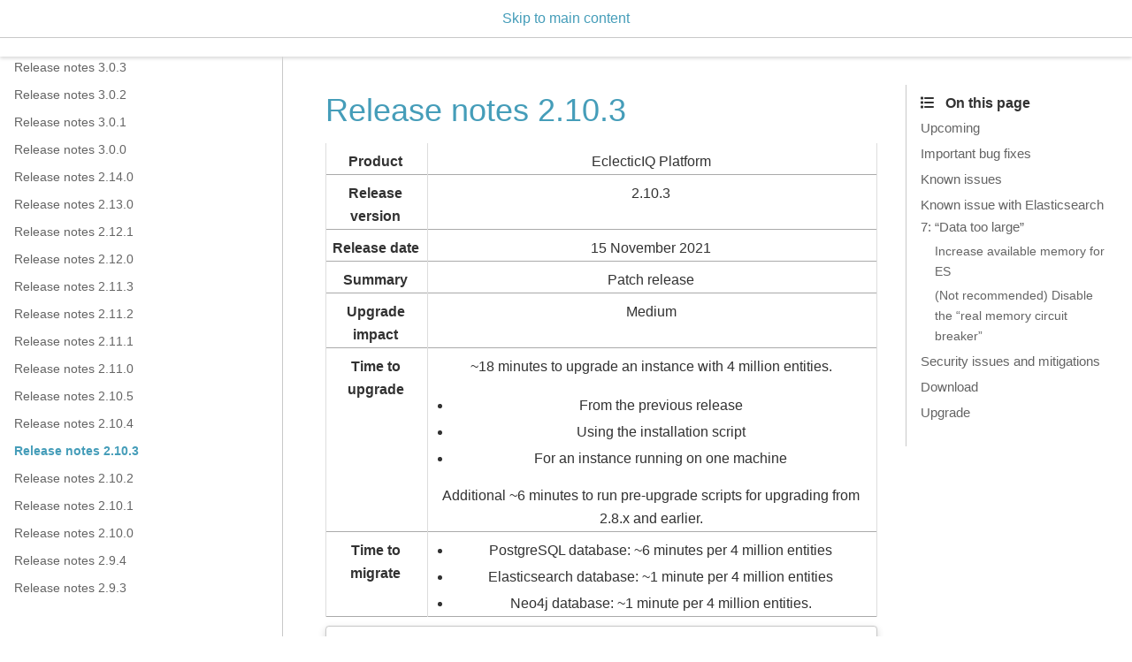

--- FILE ---
content_type: text/html
request_url: https://docs.eclecticiq.com/ic/3.0.3/release-notes/release-notes-2-10-3/
body_size: 7576
content:

<!DOCTYPE html>

<html lang="en">
  <head>
    <meta charset="utf-8" />
    <meta name="viewport" content="width=device-width, initial-scale=1.0" /><meta name="generator" content="Docutils 0.19: https://docutils.sourceforge.io/" />

    <title>Release notes 2.10.3 &#8212; EclecticIQ Intelligence Center 3.0.3 documentation</title>
  
  
  
  <script data-cfasync="false">
    document.documentElement.dataset.mode = localStorage.getItem("mode") || "";
    document.documentElement.dataset.theme = localStorage.getItem("theme") || "light";
  </script>
  
  <!-- Loaded before other Sphinx assets -->
  <link href="../../_static/styles/theme.css?digest=796348d33e8b1d947c94" rel="stylesheet">
<link href="../../_static/styles/bootstrap.css?digest=796348d33e8b1d947c94" rel="stylesheet">
<link href="../../_static/styles/pydata-sphinx-theme.css?digest=796348d33e8b1d947c94" rel="stylesheet">

  
  <link href="../../_static/vendor/fontawesome/6.1.2/css/all.min.css?digest=796348d33e8b1d947c94" rel="stylesheet">
  <link rel="preload" as="font" type="font/woff2" crossorigin href="../../_static/vendor/fontawesome/6.1.2/webfonts/fa-solid-900.woff2">
<link rel="preload" as="font" type="font/woff2" crossorigin href="../../_static/vendor/fontawesome/6.1.2/webfonts/fa-brands-400.woff2">
<link rel="preload" as="font" type="font/woff2" crossorigin href="../../_static/vendor/fontawesome/6.1.2/webfonts/fa-regular-400.woff2">

    <link rel="stylesheet" type="text/css" href="../../_static/pygments.css" />
    <link rel="stylesheet" type="text/css" href="../../_static/graphviz.css" />
    <link rel="stylesheet" type="text/css" href="../../_static/design-style.4045f2051d55cab465a707391d5b2007.min.css" />
    <link rel="stylesheet" type="text/css" href="../../_static/css/fixes.css" />
  
  <!-- Pre-loaded scripts that we'll load fully later -->
  <link rel="preload" as="script" href="../../_static/scripts/bootstrap.js?digest=796348d33e8b1d947c94">
<link rel="preload" as="script" href="../../_static/scripts/pydata-sphinx-theme.js?digest=796348d33e8b1d947c94">

    <script data-url_root="../../" id="documentation_options" src="../../_static/documentation_options.js"></script>
    <script src="../../_static/jquery.js"></script>
    <script src="../../_static/underscore.js"></script>
    <script src="../../_static/_sphinx_javascript_frameworks_compat.js"></script>
    <script src="../../_static/doctools.js"></script>
    <script src="../../_static/sphinx_highlight.js"></script>
    <script src="../../_static/design-tabs.js"></script>
    <script>DOCUMENTATION_OPTIONS.pagename = 'release-notes/release-notes-2-10-3';</script>
    <link rel="canonical" href="https://docs.eclecticiq.com/ic/3.0.3/release-notes/release-notes-2-10-3.html" />
    <link rel="shortcut icon" href="../../_static/Favicon-portals_2x.png"/>
    <link rel="index" title="Index" href="../../genindex/" />
    <link rel="search" title="Search" href="../../search/" />
    <link rel="next" title="Release notes 2.10.2" href="../release-notes-2-10-2/" />
    <link rel="prev" title="Release notes 2.10.4" href="../release-notes-2-10-4/" />
  <meta name="viewport" content="width=device-width, initial-scale=1" />
  <meta name="docsearch:language" content="en">
  </head>
  
  
  <body data-spy="scroll" data-target="#bd-toc-nav" data-offset="180" data-default-mode="">

  
  
  <a class="skip-link" href="#main-content">Skip to main content</a>

  
  <input type="checkbox" class="sidebar-toggle" name="__primary" id="__primary">
  <label class="overlay overlay-primary" for="__primary"></label>

  
  <input type="checkbox" class="sidebar-toggle" name="__secondary" id="__secondary">
  <label class="overlay overlay-secondary" for="__secondary"></label>

  
  <div class="search-button__wrapper">
    <div class="search-button__overlay"></div>
    <div class="search-button__search-container">
      
<form class="bd-search d-flex align-items-center" action="../../search/" method="get">
  <i class="fa-solid fa-magnifying-glass"></i>
  <input type="search" class="form-control" name="q" id="search-input" placeholder="Search the docs ..." aria-label="Search the docs ..." autocomplete="off" autocorrect="off" autocapitalize="off" spellcheck="false">
  <span class="search-button__kbd-shortcut"><kbd class="kbd-shortcut__modifier">Ctrl</kbd>+<kbd>K</kbd></span>
</form>
    </div>
  </div>

  
  <nav class="bd-header navbar navbar-expand-lg bd-navbar" id="navbar-main"><div class="bd-header__inner bd-page-width">
  <label class="sidebar-toggle primary-toggle" for="__primary">
      <span class="fa-solid fa-bars"></span>
  </label>
  <div id="navbar-start">
    
    
   


<a class="navbar-brand logo" href="https://docs.eclecticiq.com/ic/3.0.3">

  
  
  
  
  
  
  

  
    <img src="../../_static/eiq-logo/logo-portals-docs.svg" class="logo__image only-light" alt="Logo image">
    <img src="../../_static/eiq-logo/logo-portals-docs-on_dark.svg" class="logo__image only-dark" alt="Logo image">
  
  
    <p class="title logo__title">EclecticIQ Intelligence Center 3.0.3</p>
  
</a>
    
  </div>

  
  <div class=" navbar-header-items">
    <div id="navbar-center" class="mr-auto">
      
    </div>

    <div id="navbar-end">
      
        <div class="navbar-end-item navbar-persistent--container">
          
<button class="btn btn-sm navbar-btn search-button search-button__button" title="Search" aria-label="Search" data-toggle="tooltip">
  <i class="fa-solid fa-magnifying-glass"></i>
</button>
        </div>
      
      
      <div class="navbar-end-item">
        <button class="theme-switch-button btn btn-sm btn-outline-primary navbar-btn rounded-circle" title="light/dark" aria-label="light/dark" data-toggle="tooltip">
    <span class="theme-switch" data-mode="light"><i class="fa-solid fa-sun"></i></span>
    <span class="theme-switch" data-mode="dark"><i class="fa-solid fa-moon"></i></span>
    <span class="theme-switch" data-mode="auto"><i class="fa-solid fa-circle-half-stroke"></i></span>
</button>
      </div>
      
      <div class="navbar-end-item">
        <ul id="navbar-icon-links" class="navbar-nav" aria-label="Icon Links">
        <li class="nav-item">
          
          
          
          
          
          
          
          <a href="https://docs.eclecticiq.com" title="EclecticIQ documentation home" class="nav-link" rel="noopener" target="_blank" data-toggle="tooltip"><span><i class="fa fa-book"></i></span>
            <label class="sr-only">EclecticIQ documentation home</label></a>
        </li>
      </ul>
      </div>
      
    </div>
  </div>


  
  
    <div class="navbar-persistent--mobile">
<button class="btn btn-sm navbar-btn search-button search-button__button" title="Search" aria-label="Search" data-toggle="tooltip">
  <i class="fa-solid fa-magnifying-glass"></i>
</button>
    </div>
  

  
  <label class="sidebar-toggle secondary-toggle" for="__secondary">
      <span class="fa-solid fa-outdent"></span>
  </label>
  

</div>
  </nav>
  

  <div class="bd-container">
    <div class="bd-container__inner bd-page-width">
      
      <div class="bd-sidebar-primary bd-sidebar">
        
  
  <div class="sidebar-header-items sidebar-primary__section">
    
    

    
    
    <div class="sidebar-header-items__end">
      
      <div class="navbar-end-item">
        <button class="theme-switch-button btn btn-sm btn-outline-primary navbar-btn rounded-circle" title="light/dark" aria-label="light/dark" data-toggle="tooltip">
    <span class="theme-switch" data-mode="light"><i class="fa-solid fa-sun"></i></span>
    <span class="theme-switch" data-mode="dark"><i class="fa-solid fa-moon"></i></span>
    <span class="theme-switch" data-mode="auto"><i class="fa-solid fa-circle-half-stroke"></i></span>
</button>
      </div>
      
      <div class="navbar-end-item">
        <ul id="navbar-icon-links" class="navbar-nav" aria-label="Icon Links">
        <li class="nav-item">
          
          
          
          
          
          
          
          <a href="https://docs.eclecticiq.com" title="EclecticIQ documentation home" class="nav-link" rel="noopener" target="_blank" data-toggle="tooltip"><span><i class="fa fa-book"></i></span>
            <label class="sr-only">EclecticIQ documentation home</label></a>
        </li>
      </ul>
      </div>
      
    </div>
    
  </div>

  
  <div class="sidebar-start-items sidebar-primary__section">
    <div class="sidebar-start-items__item"><nav class="navbar-nav">
    <p class="sidebar-header-items__title" role="heading" aria-level="1" aria-label="Site Navigation">
        Site Navigation
    </p>
    <ul id="navbar-main-elements" class="navbar-nav">
        
                    <li class="nav-item current active">
                      <a class="nav-link nav-internal" href="../">
                        Release notes
                      </a>
                    </li>
                

                    <li class="nav-item">
                      <a class="nav-link nav-internal" href="../../install-configure-upgrade/">
                        Install Configure Upgrade
                      </a>
                    </li>
                

                    <li class="nav-item">
                      <a class="nav-link nav-internal" href="../../get-to-know-the-ic/">
                        Get to know EclecticIQ Intelligence Center
                      </a>
                    </li>
                

                    <li class="nav-item">
                      <a class="nav-link nav-internal" href="../../work-with-intelligence/">
                        Work with intelligence
                      </a>
                    </li>
                

                    <li class="nav-item">
                      <a class="nav-link nav-internal" href="../../integrations/">
                        Integrations
                      </a>
                    </li>
                
    </ul>
</nav>
    </div>
    <div class="sidebar-start-items__item"><nav class="bd-links" id="bd-docs-nav" aria-label="Section navigation">
  <p class="bd-links__title" role="heading" aria-level="1">
    Section Navigation
  </p>
  <div class="bd-toc-item navbar-nav">
    <ul class="current nav bd-sidenav">
<li class="toctree-l1"><a class="reference internal" href="../release-notes-3-0-3/">Release notes 3.0.3</a></li>
<li class="toctree-l1"><a class="reference internal" href="../release-notes-3-0-2/">Release notes 3.0.2</a></li>
<li class="toctree-l1"><a class="reference internal" href="../release-notes-3-0-1/">Release notes 3.0.1</a></li>
<li class="toctree-l1"><a class="reference internal" href="../release-notes-3-0-0/">Release notes 3.0.0</a></li>
<li class="toctree-l1"><a class="reference internal" href="../release-notes-2-14-0/">Release notes 2.14.0</a></li>
<li class="toctree-l1"><a class="reference internal" href="../release-notes-2-13-0/">Release notes 2.13.0</a></li>
<li class="toctree-l1"><a class="reference internal" href="../release-notes-2-12-1/">Release notes 2.12.1</a></li>
<li class="toctree-l1"><a class="reference internal" href="../release-notes-2-12-0/">Release notes 2.12.0</a></li>
<li class="toctree-l1"><a class="reference internal" href="../release-notes-2-11-3/">Release notes 2.11.3</a></li>
<li class="toctree-l1"><a class="reference internal" href="../release-notes-2-11-2/">Release notes 2.11.2</a></li>
<li class="toctree-l1"><a class="reference internal" href="../release-notes-2-11-1/">Release notes 2.11.1</a></li>
<li class="toctree-l1"><a class="reference internal" href="../release-notes-2-11-0/">Release notes 2.11.0</a></li>
<li class="toctree-l1"><a class="reference internal" href="../release-notes-2-10-5/">Release notes 2.10.5</a></li>
<li class="toctree-l1"><a class="reference internal" href="../release-notes-2-10-4/">Release notes 2.10.4</a></li>
<li class="toctree-l1 current active"><a class="current reference internal" href="#">Release notes 2.10.3</a></li>
<li class="toctree-l1"><a class="reference internal" href="../release-notes-2-10-2/">Release notes 2.10.2</a></li>
<li class="toctree-l1"><a class="reference internal" href="../release-notes-2-10-1/">Release notes 2.10.1</a></li>
<li class="toctree-l1"><a class="reference internal" href="../release-notes-2-10-0/">Release notes 2.10.0</a></li>
<li class="toctree-l1"><a class="reference internal" href="../release-notes-2-9-4/">Release notes 2.9.4</a></li>
<li class="toctree-l1"><a class="reference internal" href="../release-notes-2-9-3/">Release notes 2.9.3</a></li>
</ul>

  </div>
</nav>
    </div>
  </div>
  

  
  <div class="sidebar-end-items sidebar-primary__section">
    <div class="sidebar-end-items__item">
    </div>
  </div>

  
  <div id="rtd-footer-container"></div>

      </div>
      <main id="main-content" class="bd-main">
        
        
        <div class="bd-content">
          <div class="bd-article-container">
            
            <div class="bd-header-article">
                
            </div>
            
            
            <article class="bd-article" role="main">
              
  <section id="release-notes-2-10-3">
<h1>Release notes 2.10.3<a class="headerlink" href="#release-notes-2-10-3" title="Permalink to this heading">#</a></h1>
<table class="docutils align-default">
<tbody>
<tr class="row-odd"><th class="stub"><p>Product</p></th>
<td><p>EclecticIQ Platform</p></td>
</tr>
<tr class="row-even"><th class="stub"><p>Release version</p></th>
<td><p>2.10.3</p></td>
</tr>
<tr class="row-odd"><th class="stub"><p>Release date</p></th>
<td><p>15 November 2021</p></td>
</tr>
<tr class="row-even"><th class="stub"><p>Summary</p></th>
<td><p>Patch release</p></td>
</tr>
<tr class="row-odd"><th class="stub"><p>Upgrade impact</p></th>
<td><p>Medium</p></td>
</tr>
<tr class="row-even"><th class="stub"><p>Time to upgrade</p></th>
<td><p>~18 minutes to upgrade an instance
with 4 million entities.</p>
<ul class="simple">
<li><p>From the previous release</p></li>
<li><p>Using the installation script</p></li>
<li><p>For an instance running on one machine</p></li>
</ul>
<p>Additional ~6 minutes to run pre-upgrade scripts
for upgrading from 2.8.x and earlier.</p>
</td>
</tr>
<tr class="row-odd"><th class="stub"><p>Time to migrate</p></th>
<td><ul class="simple">
<li><p>PostgreSQL database: ~6 minutes per 4 million entities</p></li>
<li><p>Elasticsearch database: ~1 minute per 4 million entities</p></li>
<li><p>Neo4j database: ~1 minute per 4 million entities.</p></li>
</ul>
</td>
</tr>
</tbody>
</table>
<nav class="contents local" id="table-of-contents">
<p class="topic-title">Table of contents</p>
<ul class="simple">
<li><p><a class="reference internal" href="#upcoming" id="id9">Upcoming</a></p></li>
<li><p><a class="reference internal" href="#important-bug-fixes" id="id10">Important bug fixes</a></p></li>
<li><p><a class="reference internal" href="#known-issues" id="id11">Known issues</a></p></li>
<li><p><a class="reference internal" href="#known-issue-with-elasticsearch-7-data-too-large" id="id12">Known issue with Elasticsearch 7: “Data too large”</a></p>
<ul>
<li><p><a class="reference internal" href="#increase-available-memory-for-es" id="id13">Increase available memory for ES</a></p></li>
<li><p><a class="reference internal" href="#not-recommended-disable-the-real-memory-circuit-breaker" id="id14">(Not recommended) Disable the “real memory circuit breaker”</a></p></li>
</ul>
</li>
<li><p><a class="reference internal" href="#security-issues-and-mitigations" id="id15">Security issues and mitigations</a></p></li>
<li><p><a class="reference internal" href="#download" id="id16">Download</a></p></li>
<li><p><a class="reference internal" href="#upgrade" id="id17">Upgrade</a></p></li>
</ul>
</nav>
<section id="upcoming">
<h2><a class="toc-backref" href="#id9" role="doc-backlink">Upcoming</a><a class="headerlink" href="#upcoming" title="Permalink to this heading">#</a></h2>
<ul>
<li><p><strong>EclecticIQ Platform to be renamed</strong>
<strong>EclecticIQ Intelligence Center</strong></p>
<p>2.10 is the last release using the EclecticIQ Platform name.
As of release 2.11 we will rename the product to
EclecticIQ Intelligence Center and update all documentation.</p>
</li>
</ul>
</section>
<section id="important-bug-fixes">
<h2><a class="toc-backref" href="#id10" role="doc-backlink">Important bug fixes</a><a class="headerlink" href="#important-bug-fixes" title="Permalink to this heading">#</a></h2>
<ul>
<li><p><strong>Browsers unable to display graphs because of issues with Keylines library</strong></p>
<p>KeyLines 5.10.3 and earlier had an issue that caused graphs
to not display on Chrome 93 and browsers based on it
(e.g., Microsoft Edge 93).
This is fixed by upgrading KeyLines to 5.10.4.</p>
</li>
</ul>
</section>
<section id="known-issues">
<h2><a class="toc-backref" href="#id11" role="doc-backlink">Known issues</a><a class="headerlink" href="#known-issues" title="Permalink to this heading">#</a></h2>
<ul>
<li><p><strong>Elasticsearch 7 encounters “Data too large” errors:</strong>
See <a class="reference internal" href="#known-issue-with-elasticsearch-7-data-too-large">Known issue with Elasticsearch 7: “Data too large”</a>.</p></li>
<li><p><strong>Entity incorrectly warns it is outdated:</strong>
When viewing an entity, the entity may warn that
it is not the latest
version when it actually is.
This is related to an issue where
with attachments that have been depulicated
multiple times, causing issues
in the final state of the entity.</p>
</li>
<li><p>When you configure the platform databases during a
platform installation or upgrade, you must
specify passwords for the databases.</p></li>
<li><p>Systemd splits log lines exceeding 2048 characters into 2
or more lines.</p>
<p>As a result, log lines exceeding 2048 characters become
invalid JSON, causing Logstash to be unable to parse them correctly.</p>
</li>
<li><p>When more than 1000 entities are loaded on the graph,
you cannot load related entities and observables
by selecting <strong>Load entities</strong>, <strong>Load observables</strong>, or
<strong>Load entities by observable</strong> from the context menu.</p></li>
<li><p>When creating groups in the graph, it is not possible to
merge multiple groups into one.</p></li>
<li><p>If an ingestion process crashes while ingestion is
still ongoing, data may not always sync to Elasticsearch.</p></li>
<li><p>Users can leverage rules to access groups that act as data
sources, even if those users are not members of the groups
they access through rules.</p></li>
<li><p>Running multiple outgoing feed tasks may cause
the platform to consume a large amount of memory
over time, because certain outgoing feeds
such as <strong>HTTP download</strong> must load the data into
memory in order to make it available to feed consumers.</p></li>
</ul>
</section>
<section id="known-issue-with-elasticsearch-7-data-too-large">
<h2><a class="toc-backref" href="#id12" role="doc-backlink">Known issue with Elasticsearch 7: “Data too large”</a><a class="headerlink" href="#known-issue-with-elasticsearch-7-data-too-large" title="Permalink to this heading">#</a></h2>
<p>Since release 2.9.0, the platform comes bundled with
Elasticsearch (ES) 7.9.1. ES 7 adds a new <a class="reference external" href="https://www.elastic.co/blog/improving-node-resiliency-with-the-real-memory-circuit-breaker">real memory
circuit breaker</a> that causes ES nodes to respond with a
<code class="docutils literal notranslate"><span class="pre">circuit_breaking_exception</span></code> error when it detects that
memory use has reached 95% of the totally available JVM
heap.</p>
<p>Because of this change, you may encounter issues related to
available memory where previously at the same workloads, ES
would appear to run smoothly.</p>
<p>If your plaform is encountering issues related to
Elasticsearch responding with a
<code class="docutils literal notranslate"><span class="pre">circuit_breaking_exception</span></code> error, you can do the
following to mitigate:</p>
<nav class="contents local" id="contents">
<ul class="simple">
<li><p><a class="reference internal" href="#increase-available-memory-for-es" id="id18">Increase available memory for ES</a></p></li>
<li><p><a class="reference internal" href="#not-recommended-disable-the-real-memory-circuit-breaker" id="id19">(Not recommended) Disable the “real memory circuit breaker”</a></p></li>
</ul>
</nav>
<section id="increase-available-memory-for-es">
<h3><a class="toc-backref" href="#id18" role="doc-backlink">Increase available memory for ES</a><a class="headerlink" href="#increase-available-memory-for-es" title="Permalink to this heading">#</a></h3>
<p>The <code class="docutils literal notranslate"><span class="pre">circuit_breaking_exception</span></code> error occurs only when ES
detects that you are about to go over a memory use threshold
that would cause it to fail.</p>
<p>Increase the amount of memory available to ES, or move it to
its own host where it does not compete with the platform for
resources to keep your ES nodes running.</p>
</section>
<section id="not-recommended-disable-the-real-memory-circuit-breaker">
<h3><a class="toc-backref" href="#id19" role="doc-backlink">(Not recommended) Disable the “real memory circuit breaker”</a><a class="headerlink" href="#not-recommended-disable-the-real-memory-circuit-breaker" title="Permalink to this heading">#</a></h3>
<div class="admonition warning">
<p class="admonition-title">Warning</p>
<p>This may allow ES to reach an out of memory
state and fail.</p>
</div>
<p><strong>(Not recommended)</strong> To disable the “real memory circuit breaker”, set the
<a class="reference external" href="https://www.elastic.co/guide/en/elasticsearch/reference/current/circuit-breaker.html">indices.breaker.total.use_real_memory</a> parameter in your ES
configuration to <code class="docutils literal notranslate"><span class="pre">false</span></code>.</p>
<p>This allows ES to use the ES 6 parent circuit
breaker instead, but disables the safety guarantees that the
real memory circuit breaker provides.</p>
</section>
</section>
<section id="security-issues-and-mitigations">
<h2><a class="toc-backref" href="#id15" role="doc-backlink">Security issues and mitigations</a><a class="headerlink" href="#security-issues-and-mitigations" title="Permalink to this heading">#</a></h2>
<p>To see a detailed list of security issues
and their mitigations, go to
<a class="reference external" href="https://docs.eclecticiq.com/display/LAT/All+security+issues+and+mitigation+actions">All security issues and mitigations</a>.</p>
<table class="docutils align-default">
<thead>
<tr class="row-odd"><th class="head"><p>ID</p></th>
<th class="head"><p>CVE</p></th>
<th class="head"><p>Description</p></th>
<th class="head"><p>Severity</p></th>
<th class="head"><p>Status</p></th>
<th class="head"><p>Affected versions</p></th>
</tr>
</thead>
<tbody>
<tr class="row-even"><td><p><a class="reference external" href="https://docs.eclecticiq.com/display/LAT/EIQ-2021-0014">EIQ-2021-0014</a></p></td>
<td><p>-</p></td>
<td><p>Users with only <code class="docutils literal notranslate"><span class="pre">modify</span> <span class="pre">workspaces</span></code> permissions
can add or remove collaborators on a workspace they
have access to</p></td>
<td><p>1 - LOW</p></td>
<td><p><a class="reference internal" href="../../_images/clock.svg-x24.png"><img alt="Clock" src="../../_images/clock.svg-x24.png" style="width: 12px;" /></a> Planned for 2.11.0</p></td>
<td><p>2.10.x and earlier.</p></td>
</tr>
<tr class="row-odd"><td><p><a class="reference external" href="https://docs.eclecticiq.com/display/LAT/EIQ-2021-0013">EIQ-2021-0013</a></p></td>
<td><p>-</p></td>
<td><p>Users with only <code class="docutils literal notranslate"><span class="pre">modify</span> <span class="pre">entities</span></code> and <code class="docutils literal notranslate"><span class="pre">read</span>
<span class="pre">files</span></code> permissions can access and export
attachments from report entities they do not have
access to.</p></td>
<td><p>2 - MEDIUM</p></td>
<td><p><a class="reference internal" href="../../_images/clock.svg-x24.png"><img alt="Clock" src="../../_images/clock.svg-x24.png" style="width: 12px;" /></a> Planned for 2.11.0</p></td>
<td><p>2.10.x and earlier.</p></td>
</tr>
<tr class="row-even"><td><p><a class="reference external" href="https://docs.eclecticiq.com/display/LAT/EIQ-2021-0012">EIQ-2021-0012</a></p></td>
<td><p>-</p></td>
<td><p>Users with only <code class="docutils literal notranslate"><span class="pre">modify</span> <span class="pre">tickets</span></code> and <code class="docutils literal notranslate"><span class="pre">read</span>
<span class="pre">ticket-comments</span></code> permissions can modify properties
of a task object they can access to move and see
task comments from tasks they should not have access
to.</p></td>
<td><p>2 - MEDIUM</p></td>
<td><p><a class="reference internal" href="../../_images/clock.svg-x24.png"><img alt="Clock" src="../../_images/clock.svg-x24.png" style="width: 12px;" /></a> Planned for 2.11.0</p></td>
<td><p>2.10.x and earlier.</p></td>
</tr>
<tr class="row-odd"><td><p><a class="reference external" href="https://docs.eclecticiq.com/display/LAT/EIQ-2021-0011">EIQ-2021-0011</a></p></td>
<td><p>-</p></td>
<td><p>Users without direct assignment to a <strong>listed</strong>
workspace can view details they should not see.</p></td>
<td><p>1 - LOW</p></td>
<td><p><a class="reference internal" href="../../_images/clock.svg-x24.png"><img alt="Clock" src="../../_images/clock.svg-x24.png" style="width: 12px;" /></a> Planned for 2.11.0</p></td>
<td><p>2.10.x and earlier.</p></td>
</tr>
<tr class="row-even"><td><p><a class="reference external" href="https://docs.eclecticiq.com/display/LAT/EIQ-2021-0010">EIQ-2021-0010</a></p></td>
<td><p>-</p></td>
<td><p>Users with only <code class="docutils literal notranslate"><span class="pre">modify</span> <span class="pre">files</span></code> permissions can
move files from their workspace to other workspaces
they don’t have access to.</p></td>
<td><p>2 - MEDIUM</p></td>
<td><p><a class="reference internal" href="../../_images/clock.svg-x24.png"><img alt="Clock" src="../../_images/clock.svg-x24.png" style="width: 12px;" /></a> Planned for 2.11.0</p></td>
<td><p>2.10.x and earlier.</p></td>
</tr>
<tr class="row-odd"><td><p><a class="reference external" href="https://docs.eclecticiq.com/display/LAT/EIQ-2021-0009">EIQ-2021-0009</a></p></td>
<td><p>-</p></td>
<td><p>Users with only <code class="docutils literal notranslate"><span class="pre">modify</span> <span class="pre">ticket-comments</span></code> and
<code class="docutils literal notranslate"><span class="pre">read</span> <span class="pre">tickets</span></code> permissions can edit and delete
comments on a Task they are at least a stakeholder
on.</p></td>
<td><p>2 - MEDIUM</p></td>
<td><p><a class="reference internal" href="../../_images/clock.svg-x24.png"><img alt="Clock" src="../../_images/clock.svg-x24.png" style="width: 12px;" /></a> Planned for 2.11.0</p></td>
<td><p>2.10.x and earlier.</p></td>
</tr>
<tr class="row-even"><td><p><a class="reference external" href="https://docs.eclecticiq.com/display/LAT/EIQ-2021-0008">EIQ-2021-0007</a></p></td>
<td><p>-</p></td>
<td><p>Users could create entities in Source Groups
indirectly assigned through Groups, instead of only being able
to create entities in Groups they are directly assigned to.</p></td>
<td><p>1 - LOW</p></td>
<td><p><a class="reference internal" href="../../_images/check.svg-x24.png"><img alt="Tick" src="../../_images/check.svg-x24.png" style="width: 12px;" /></a> 2.10.1</p></td>
<td><p>2.10.0 and earlier.</p></td>
</tr>
<tr class="row-odd"><td><p><a class="reference external" href="https://docs.eclecticiq.com/display/LAT/EIQ-2021-0007">EIQ-2021-0007</a></p></td>
<td><p>-</p></td>
<td><p>Users could create entities in Source Groups
indirectly assigned through Groups, instead of only being able
to create entities in Groups they are directly assigned to.</p></td>
<td><p>1 - LOW</p></td>
<td><p><a class="reference internal" href="../../_images/check.svg-x24.png"><img alt="Tick" src="../../_images/check.svg-x24.png" style="width: 12px;" /></a> 2.9.2</p></td>
<td><p>2.9.1 and earlier.</p></td>
</tr>
<tr class="row-even"><td><p><a class="reference external" href="https://docs.eclecticiq.com/display/LAT/EIQ-2021-0006">EIQ-2021-0006</a></p></td>
<td><p>-</p></td>
<td><p>SVG file upload could allow cross-site scripting (XSS)</p></td>
<td><p>2 - MEDIUM</p></td>
<td><p><a class="reference internal" href="../../_images/check.svg-x24.png"><img alt="Tick" src="../../_images/check.svg-x24.png" style="width: 12px;" /></a> 2.9.2</p></td>
<td><p>2.9.1 and earlier.</p></td>
</tr>
<tr class="row-odd"><td><p><a class="reference external" href="https://docs.eclecticiq.com/display/LAT/EIQ-2021-0005">EIQ-2021-0005</a></p></td>
<td><p>-</p></td>
<td><p>HTML injection through the GUI</p></td>
<td><p>2 - MEDIUM</p></td>
<td><p><a class="reference internal" href="../../_images/check.svg-x24.png"><img alt="Tick" src="../../_images/check.svg-x24.png" style="width: 12px;" /></a> 2.9.2</p></td>
<td><p>2.9.1 and earlier.</p></td>
</tr>
<tr class="row-even"><td><p><a class="reference external" href="https://docs.eclecticiq.com/display/LAT/EIQ-2021-0004">EIQ-2021-0004</a></p></td>
<td><ul class="simple">
<li><p><a class="reference external" href="https://nvd.nist.gov/vuln/detail/CVE-2021-21236">CVE-2021-21236</a></p></li>
</ul>
</td>
<td><p>CairoSVG is vulnerable to regular expression denial of service</p></td>
<td><p>2 - MEDIUM</p></td>
<td><p><a class="reference internal" href="../../_images/check.svg-x24.png"><img alt="Tick" src="../../_images/check.svg-x24.png" style="width: 12px;" /></a> 2.10.0</p></td>
<td><p>2.9.1 and earlier.</p></td>
</tr>
<tr class="row-odd"><td><p><a class="reference external" href="https://docs.eclecticiq.com/display/LAT/EIQ-2021-0003">EIQ-2021-0003</a></p></td>
<td><ul class="simple">
<li><p><a class="reference external" href="https://nvd.nist.gov/vuln/detail/CVE-2021-21238">CVE-2021-21238</a></p></li>
<li><p><a class="reference external" href="https://nvd.nist.gov/vuln/detail/CVE-2021-21239">CVE-2021-21239</a></p></li>
</ul>
</td>
<td><p>PySAML2 improper verification of cryptographic signature</p></td>
<td><p>2 - MEDIUM</p></td>
<td><p><a class="reference internal" href="../../_images/check.svg-x24.png"><img alt="Tick" src="../../_images/check.svg-x24.png" style="width: 12px;" /></a> 2.10.0</p></td>
<td><p>2.9.1 and earlier.</p></td>
</tr>
<tr class="row-even"><td><p><a class="reference external" href="https://docs.eclecticiq.com/display/LAT/EIQ-2021-0002">EIQ-2021-0002</a></p></td>
<td><ul class="simple">
<li><p><a class="reference external" href="https://nvd.nist.gov/vuln/detail/CVE-2020-35653">CVE-2020-35653</a></p></li>
<li><p><a class="reference external" href="https://nvd.nist.gov/vuln/detail/CVE-2020-35654">CVE-2020-35654</a></p></li>
</ul>
</td>
<td><p>Pillow is vulnerable to buffer overflows</p></td>
<td><p>2 - MEDIUM</p></td>
<td><p><a class="reference internal" href="../../_images/check.svg-x24.png"><img alt="Tick" src="../../_images/check.svg-x24.png" style="width: 12px;" /></a> 2.10.0</p></td>
<td><p>2.9.1 and earlier.</p></td>
</tr>
</tbody>
</table>
</section>
<section id="download">
<h2><a class="toc-backref" href="#id16" role="doc-backlink">Download</a><a class="headerlink" href="#download" title="Permalink to this heading">#</a></h2>
<p>For more information about
setting up repositories, refer to the
<a class="reference external" href="https://docs.eclecticiq.com/install-configure-upgrade">installation documentation</a>
for your target operating system.</p>
<table class="docutils align-default">
<tbody>
<tr class="row-odd"><th class="stub"><p>EclecticIQ Platform and dependencies
for CentOS and RHEL</p></th>
<td><ul class="simple">
<li><p><strong>Platform packages:</strong> <a class="reference external" href="https://downloads.eclecticiq.com/platform-packages-centos/">https://downloads.eclecticiq.com/platform-packages-centos/</a></p></li>
<li><p><strong>Platform dependencies:</strong> <a class="reference external" href="https://downloads.eclecticiq.com/platform-dependencies-centos-2.9/">https://downloads.eclecticiq.com/platform-dependencies-centos-2.9/</a></p></li>
</ul>
<div class="admonition note">
<p class="admonition-title">Note</p>
<p>The platform dependencies URL for versions 2.9 and later is
<code class="docutils literal notranslate"><span class="pre">https://downloads.eclecticiq.com/platform-dependencies-centos-2.9/</span></code>.
It contains packages that are incompatible with versions 2.8 and earlier.</p>
</div>
</td>
</tr>
<tr class="row-even"><th class="stub"><p>EclecticIQ Platform extensions</p></th>
<td><ul class="simple">
<li><p><strong>Platform extensions:</strong> <a class="reference external" href="https://downloads.eclecticiq.com/Extensions/">https://downloads.eclecticiq.com/Extensions/</a></p></li>
</ul>
</td>
</tr>
</tbody>
</table>
</section>
<section id="upgrade">
<h2><a class="toc-backref" href="#id17" role="doc-backlink">Upgrade</a><a class="headerlink" href="#upgrade" title="Permalink to this heading">#</a></h2>
<p>The following diagram describes the upgrade path
you should take depending on the platform version
you are upgrading from.</p>
<p>For example:</p>
<ul class="simple">
<li><p>You can upgrade from version 2.9.1 of the platform to
2.10.0 directly,</p></li>
<li><p>To upgrade from 2.4.0 to 2.10.0, you must first upgrade to
2.5.0, then upgrade from 2.5.0 to 2.10.0.</p></li>
</ul>
<p>When upgrading from 2.8.x and earlier to 2.9.x and later:</p>
<ul>
<li><p>You must run the pre-upgrade script to allow it to work
with Elasticsearch 7.9.1.</p>
<ul class="simple">
<li><p><a class="reference external" href="https://docs.eclecticiq.com/display/LAT/Prepare+upgrading+to+Elasticsearch+7+CentOS">CentOS</a></p></li>
<li><p><a class="reference external" href="https://docs.eclecticiq.com/display/LAT/Prepare+upgrading+to+Elasticsearch+7+RHEL">RHEL</a></p></li>
</ul>
</li>
<li><p>You must run the pre-upgrade script on the platform
version you are <strong>upgrading from</strong>.</p>
<p>For example,
when upgrading from 2.8.0 to 2.10.1, you must run
the pre-upgrade script on the platform while it is
running version 2.8.0.</p>
</li>
</ul>
<figure class="align-default" id="id8">
<div class="graphviz"><img src="../../_images/graphviz-bcd823fdc0d935c0ec2bd7ece738b1466cdb6f38.png" alt="Upgrade diagram" class="graphviz" /></div>
<figcaption>
<p><span class="caption-text">Upgrade diagram</span><a class="headerlink" href="#id8" title="Permalink to this image">#</a></p>
</figcaption>
</figure>
<p>From 2.5.0, the upgrades paths have been tested using the
EclecticIQ Platform install script compiled by <a class="reference external" href="https://gitlab.com/nul.one/rundoc">Rundoc</a>.</p>
<p>The script only supports:</p>
<ul class="simple">
<li><p>Single machine installs.</p></li>
<li><p>Instances installed using the platform install script.</p></li>
</ul>
<p>and does not support platform instances installed in
distributed environments.</p>
</section>
</section>


            </article>
            
            
            
            <footer class="bd-footer-article">
                <!-- Previous / next buttons -->
<div class='prev-next-area'>
  <a class='left-prev' id="prev-link" href="../release-notes-2-10-4/" title="previous page">
      <i class="fa-solid fa-angle-left"></i>
      <div class="prev-next-info">
          <p class="prev-next-subtitle">previous</p>
          <p class="prev-next-title">Release notes 2.10.4</p>
      </div>
  </a>
  <a class='right-next' id="next-link" href="../release-notes-2-10-2/" title="next page">
  <div class="prev-next-info">
      <p class="prev-next-subtitle">next</p>
      <p class="prev-next-title">Release notes 2.10.2</p>
  </div>
  <i class="fa-solid fa-angle-right"></i>
  </a>
</div>
            </footer>
            
          </div>
          
          
          
            <div class="bd-sidebar-secondary bd-toc">
              
<div class="toc-item">
  
<div class="tocsection onthispage">
    <i class="fa-solid fa-list"></i> On this page
</div>
<nav id="bd-toc-nav" class="page-toc">
    <ul class="visible nav section-nav flex-column">
 <li class="toc-h2 nav-item toc-entry">
  <a class="reference internal nav-link" href="#upcoming">
   Upcoming
  </a>
 </li>
 <li class="toc-h2 nav-item toc-entry">
  <a class="reference internal nav-link" href="#important-bug-fixes">
   Important bug fixes
  </a>
 </li>
 <li class="toc-h2 nav-item toc-entry">
  <a class="reference internal nav-link" href="#known-issues">
   Known issues
  </a>
 </li>
 <li class="toc-h2 nav-item toc-entry">
  <a class="reference internal nav-link" href="#known-issue-with-elasticsearch-7-data-too-large">
   Known issue with Elasticsearch 7: “Data too large”
  </a>
  <ul class="visible nav section-nav flex-column">
   <li class="toc-h3 nav-item toc-entry">
    <a class="reference internal nav-link" href="#increase-available-memory-for-es">
     Increase available memory for ES
    </a>
   </li>
   <li class="toc-h3 nav-item toc-entry">
    <a class="reference internal nav-link" href="#not-recommended-disable-the-real-memory-circuit-breaker">
     (Not recommended) Disable the “real memory circuit breaker”
    </a>
   </li>
  </ul>
 </li>
 <li class="toc-h2 nav-item toc-entry">
  <a class="reference internal nav-link" href="#security-issues-and-mitigations">
   Security issues and mitigations
  </a>
 </li>
 <li class="toc-h2 nav-item toc-entry">
  <a class="reference internal nav-link" href="#download">
   Download
  </a>
 </li>
 <li class="toc-h2 nav-item toc-entry">
  <a class="reference internal nav-link" href="#upgrade">
   Upgrade
  </a>
 </li>
</ul>

</nav>
</div>

            </div>
          
          
        </div>
        <footer class="bd-footer-content">
          <div class="bd-footer-content__inner">
            
          </div>
        </footer>
        
      </main>
    </div>
  </div>

  
    
  <!-- Scripts loaded after <body> so the DOM is not blocked -->
  <script src="../../_static/scripts/bootstrap.js?digest=796348d33e8b1d947c94"></script>
<script src="../../_static/scripts/pydata-sphinx-theme.js?digest=796348d33e8b1d947c94"></script>

  <footer class="bd-footer"><div class="bd-footer__inner container">
  
  <div class="footer-item">
    
  </div>
  
</div>
  </footer>
  </body>
</html>

--- FILE ---
content_type: text/html
request_url: https://docs.eclecticiq.com/ic/3.0.3/release-notes/release-notes-2-10-3/
body_size: 7186
content:

<!DOCTYPE html>

<html lang="en">
  <head>
    <meta charset="utf-8" />
    <meta name="viewport" content="width=device-width, initial-scale=1.0" /><meta name="generator" content="Docutils 0.19: https://docutils.sourceforge.io/" />

    <title>Release notes 2.10.3 &#8212; EclecticIQ Intelligence Center 3.0.3 documentation</title>
  
  
  
  <script data-cfasync="false">
    document.documentElement.dataset.mode = localStorage.getItem("mode") || "";
    document.documentElement.dataset.theme = localStorage.getItem("theme") || "light";
  </script>
  
  <!-- Loaded before other Sphinx assets -->
  <link href="../../_static/styles/theme.css?digest=796348d33e8b1d947c94" rel="stylesheet">
<link href="../../_static/styles/bootstrap.css?digest=796348d33e8b1d947c94" rel="stylesheet">
<link href="../../_static/styles/pydata-sphinx-theme.css?digest=796348d33e8b1d947c94" rel="stylesheet">

  
  <link href="../../_static/vendor/fontawesome/6.1.2/css/all.min.css?digest=796348d33e8b1d947c94" rel="stylesheet">
  <link rel="preload" as="font" type="font/woff2" crossorigin href="../../_static/vendor/fontawesome/6.1.2/webfonts/fa-solid-900.woff2">
<link rel="preload" as="font" type="font/woff2" crossorigin href="../../_static/vendor/fontawesome/6.1.2/webfonts/fa-brands-400.woff2">
<link rel="preload" as="font" type="font/woff2" crossorigin href="../../_static/vendor/fontawesome/6.1.2/webfonts/fa-regular-400.woff2">

    <link rel="stylesheet" type="text/css" href="../../_static/pygments.css" />
    <link rel="stylesheet" type="text/css" href="../../_static/graphviz.css" />
    <link rel="stylesheet" type="text/css" href="../../_static/design-style.4045f2051d55cab465a707391d5b2007.min.css" />
    <link rel="stylesheet" type="text/css" href="../../_static/css/fixes.css" />
  
  <!-- Pre-loaded scripts that we'll load fully later -->
  <link rel="preload" as="script" href="../../_static/scripts/bootstrap.js?digest=796348d33e8b1d947c94">
<link rel="preload" as="script" href="../../_static/scripts/pydata-sphinx-theme.js?digest=796348d33e8b1d947c94">

    <script data-url_root="../../" id="documentation_options" src="../../_static/documentation_options.js"></script>
    <script src="../../_static/jquery.js"></script>
    <script src="../../_static/underscore.js"></script>
    <script src="../../_static/_sphinx_javascript_frameworks_compat.js"></script>
    <script src="../../_static/doctools.js"></script>
    <script src="../../_static/sphinx_highlight.js"></script>
    <script src="../../_static/design-tabs.js"></script>
    <script>DOCUMENTATION_OPTIONS.pagename = 'release-notes/release-notes-2-10-3';</script>
    <link rel="canonical" href="https://docs.eclecticiq.com/ic/3.0.3/release-notes/release-notes-2-10-3.html" />
    <link rel="shortcut icon" href="../../_static/Favicon-portals_2x.png"/>
    <link rel="index" title="Index" href="../../genindex/" />
    <link rel="search" title="Search" href="../../search/" />
    <link rel="next" title="Release notes 2.10.2" href="../release-notes-2-10-2/" />
    <link rel="prev" title="Release notes 2.10.4" href="../release-notes-2-10-4/" />
  <meta name="viewport" content="width=device-width, initial-scale=1" />
  <meta name="docsearch:language" content="en">
  </head>
  
  
  <body data-spy="scroll" data-target="#bd-toc-nav" data-offset="180" data-default-mode="">

  
  
  <a class="skip-link" href="#main-content">Skip to main content</a>

  
  <input type="checkbox" class="sidebar-toggle" name="__primary" id="__primary">
  <label class="overlay overlay-primary" for="__primary"></label>

  
  <input type="checkbox" class="sidebar-toggle" name="__secondary" id="__secondary">
  <label class="overlay overlay-secondary" for="__secondary"></label>

  
  <div class="search-button__wrapper">
    <div class="search-button__overlay"></div>
    <div class="search-button__search-container">
      
<form class="bd-search d-flex align-items-center" action="../../search/" method="get">
  <i class="fa-solid fa-magnifying-glass"></i>
  <input type="search" class="form-control" name="q" id="search-input" placeholder="Search the docs ..." aria-label="Search the docs ..." autocomplete="off" autocorrect="off" autocapitalize="off" spellcheck="false">
  <span class="search-button__kbd-shortcut"><kbd class="kbd-shortcut__modifier">Ctrl</kbd>+<kbd>K</kbd></span>
</form>
    </div>
  </div>

  
  <nav class="bd-header navbar navbar-expand-lg bd-navbar" id="navbar-main"><div class="bd-header__inner bd-page-width">
  <label class="sidebar-toggle primary-toggle" for="__primary">
      <span class="fa-solid fa-bars"></span>
  </label>
  <div id="navbar-start">
    
    
   


<a class="navbar-brand logo" href="https://docs.eclecticiq.com/ic/3.0.3">

  
  
  
  
  
  
  

  
    <img src="../../_static/eiq-logo/logo-portals-docs.svg" class="logo__image only-light" alt="Logo image">
    <img src="../../_static/eiq-logo/logo-portals-docs-on_dark.svg" class="logo__image only-dark" alt="Logo image">
  
  
    <p class="title logo__title">EclecticIQ Intelligence Center 3.0.3</p>
  
</a>
    
  </div>

  
  <div class=" navbar-header-items">
    <div id="navbar-center" class="mr-auto">
      
    </div>

    <div id="navbar-end">
      
        <div class="navbar-end-item navbar-persistent--container">
          
<button class="btn btn-sm navbar-btn search-button search-button__button" title="Search" aria-label="Search" data-toggle="tooltip">
  <i class="fa-solid fa-magnifying-glass"></i>
</button>
        </div>
      
      
      <div class="navbar-end-item">
        <button class="theme-switch-button btn btn-sm btn-outline-primary navbar-btn rounded-circle" title="light/dark" aria-label="light/dark" data-toggle="tooltip">
    <span class="theme-switch" data-mode="light"><i class="fa-solid fa-sun"></i></span>
    <span class="theme-switch" data-mode="dark"><i class="fa-solid fa-moon"></i></span>
    <span class="theme-switch" data-mode="auto"><i class="fa-solid fa-circle-half-stroke"></i></span>
</button>
      </div>
      
      <div class="navbar-end-item">
        <ul id="navbar-icon-links" class="navbar-nav" aria-label="Icon Links">
        <li class="nav-item">
          
          
          
          
          
          
          
          <a href="https://docs.eclecticiq.com" title="EclecticIQ documentation home" class="nav-link" rel="noopener" target="_blank" data-toggle="tooltip"><span><i class="fa fa-book"></i></span>
            <label class="sr-only">EclecticIQ documentation home</label></a>
        </li>
      </ul>
      </div>
      
    </div>
  </div>


  
  
    <div class="navbar-persistent--mobile">
<button class="btn btn-sm navbar-btn search-button search-button__button" title="Search" aria-label="Search" data-toggle="tooltip">
  <i class="fa-solid fa-magnifying-glass"></i>
</button>
    </div>
  

  
  <label class="sidebar-toggle secondary-toggle" for="__secondary">
      <span class="fa-solid fa-outdent"></span>
  </label>
  

</div>
  </nav>
  

  <div class="bd-container">
    <div class="bd-container__inner bd-page-width">
      
      <div class="bd-sidebar-primary bd-sidebar">
        
  
  <div class="sidebar-header-items sidebar-primary__section">
    
    

    
    
    <div class="sidebar-header-items__end">
      
      <div class="navbar-end-item">
        <button class="theme-switch-button btn btn-sm btn-outline-primary navbar-btn rounded-circle" title="light/dark" aria-label="light/dark" data-toggle="tooltip">
    <span class="theme-switch" data-mode="light"><i class="fa-solid fa-sun"></i></span>
    <span class="theme-switch" data-mode="dark"><i class="fa-solid fa-moon"></i></span>
    <span class="theme-switch" data-mode="auto"><i class="fa-solid fa-circle-half-stroke"></i></span>
</button>
      </div>
      
      <div class="navbar-end-item">
        <ul id="navbar-icon-links" class="navbar-nav" aria-label="Icon Links">
        <li class="nav-item">
          
          
          
          
          
          
          
          <a href="https://docs.eclecticiq.com" title="EclecticIQ documentation home" class="nav-link" rel="noopener" target="_blank" data-toggle="tooltip"><span><i class="fa fa-book"></i></span>
            <label class="sr-only">EclecticIQ documentation home</label></a>
        </li>
      </ul>
      </div>
      
    </div>
    
  </div>

  
  <div class="sidebar-start-items sidebar-primary__section">
    <div class="sidebar-start-items__item"><nav class="navbar-nav">
    <p class="sidebar-header-items__title" role="heading" aria-level="1" aria-label="Site Navigation">
        Site Navigation
    </p>
    <ul id="navbar-main-elements" class="navbar-nav">
        
                    <li class="nav-item current active">
                      <a class="nav-link nav-internal" href="../">
                        Release notes
                      </a>
                    </li>
                

                    <li class="nav-item">
                      <a class="nav-link nav-internal" href="../../install-configure-upgrade/">
                        Install Configure Upgrade
                      </a>
                    </li>
                

                    <li class="nav-item">
                      <a class="nav-link nav-internal" href="../../get-to-know-the-ic/">
                        Get to know EclecticIQ Intelligence Center
                      </a>
                    </li>
                

                    <li class="nav-item">
                      <a class="nav-link nav-internal" href="../../work-with-intelligence/">
                        Work with intelligence
                      </a>
                    </li>
                

                    <li class="nav-item">
                      <a class="nav-link nav-internal" href="../../integrations/">
                        Integrations
                      </a>
                    </li>
                
    </ul>
</nav>
    </div>
    <div class="sidebar-start-items__item"><nav class="bd-links" id="bd-docs-nav" aria-label="Section navigation">
  <p class="bd-links__title" role="heading" aria-level="1">
    Section Navigation
  </p>
  <div class="bd-toc-item navbar-nav">
    <ul class="current nav bd-sidenav">
<li class="toctree-l1"><a class="reference internal" href="../release-notes-3-0-3/">Release notes 3.0.3</a></li>
<li class="toctree-l1"><a class="reference internal" href="../release-notes-3-0-2/">Release notes 3.0.2</a></li>
<li class="toctree-l1"><a class="reference internal" href="../release-notes-3-0-1/">Release notes 3.0.1</a></li>
<li class="toctree-l1"><a class="reference internal" href="../release-notes-3-0-0/">Release notes 3.0.0</a></li>
<li class="toctree-l1"><a class="reference internal" href="../release-notes-2-14-0/">Release notes 2.14.0</a></li>
<li class="toctree-l1"><a class="reference internal" href="../release-notes-2-13-0/">Release notes 2.13.0</a></li>
<li class="toctree-l1"><a class="reference internal" href="../release-notes-2-12-1/">Release notes 2.12.1</a></li>
<li class="toctree-l1"><a class="reference internal" href="../release-notes-2-12-0/">Release notes 2.12.0</a></li>
<li class="toctree-l1"><a class="reference internal" href="../release-notes-2-11-3/">Release notes 2.11.3</a></li>
<li class="toctree-l1"><a class="reference internal" href="../release-notes-2-11-2/">Release notes 2.11.2</a></li>
<li class="toctree-l1"><a class="reference internal" href="../release-notes-2-11-1/">Release notes 2.11.1</a></li>
<li class="toctree-l1"><a class="reference internal" href="../release-notes-2-11-0/">Release notes 2.11.0</a></li>
<li class="toctree-l1"><a class="reference internal" href="../release-notes-2-10-5/">Release notes 2.10.5</a></li>
<li class="toctree-l1"><a class="reference internal" href="../release-notes-2-10-4/">Release notes 2.10.4</a></li>
<li class="toctree-l1 current active"><a class="current reference internal" href="#">Release notes 2.10.3</a></li>
<li class="toctree-l1"><a class="reference internal" href="../release-notes-2-10-2/">Release notes 2.10.2</a></li>
<li class="toctree-l1"><a class="reference internal" href="../release-notes-2-10-1/">Release notes 2.10.1</a></li>
<li class="toctree-l1"><a class="reference internal" href="../release-notes-2-10-0/">Release notes 2.10.0</a></li>
<li class="toctree-l1"><a class="reference internal" href="../release-notes-2-9-4/">Release notes 2.9.4</a></li>
<li class="toctree-l1"><a class="reference internal" href="../release-notes-2-9-3/">Release notes 2.9.3</a></li>
</ul>

  </div>
</nav>
    </div>
  </div>
  

  
  <div class="sidebar-end-items sidebar-primary__section">
    <div class="sidebar-end-items__item">
    </div>
  </div>

  
  <div id="rtd-footer-container"></div>

      </div>
      <main id="main-content" class="bd-main">
        
        
        <div class="bd-content">
          <div class="bd-article-container">
            
            <div class="bd-header-article">
                
            </div>
            
            
            <article class="bd-article" role="main">
              
  <section id="release-notes-2-10-3">
<h1>Release notes 2.10.3<a class="headerlink" href="#release-notes-2-10-3" title="Permalink to this heading">#</a></h1>
<table class="docutils align-default">
<tbody>
<tr class="row-odd"><th class="stub"><p>Product</p></th>
<td><p>EclecticIQ Platform</p></td>
</tr>
<tr class="row-even"><th class="stub"><p>Release version</p></th>
<td><p>2.10.3</p></td>
</tr>
<tr class="row-odd"><th class="stub"><p>Release date</p></th>
<td><p>15 November 2021</p></td>
</tr>
<tr class="row-even"><th class="stub"><p>Summary</p></th>
<td><p>Patch release</p></td>
</tr>
<tr class="row-odd"><th class="stub"><p>Upgrade impact</p></th>
<td><p>Medium</p></td>
</tr>
<tr class="row-even"><th class="stub"><p>Time to upgrade</p></th>
<td><p>~18 minutes to upgrade an instance
with 4 million entities.</p>
<ul class="simple">
<li><p>From the previous release</p></li>
<li><p>Using the installation script</p></li>
<li><p>For an instance running on one machine</p></li>
</ul>
<p>Additional ~6 minutes to run pre-upgrade scripts
for upgrading from 2.8.x and earlier.</p>
</td>
</tr>
<tr class="row-odd"><th class="stub"><p>Time to migrate</p></th>
<td><ul class="simple">
<li><p>PostgreSQL database: ~6 minutes per 4 million entities</p></li>
<li><p>Elasticsearch database: ~1 minute per 4 million entities</p></li>
<li><p>Neo4j database: ~1 minute per 4 million entities.</p></li>
</ul>
</td>
</tr>
</tbody>
</table>
<nav class="contents local" id="table-of-contents">
<p class="topic-title">Table of contents</p>
<ul class="simple">
<li><p><a class="reference internal" href="#upcoming" id="id9">Upcoming</a></p></li>
<li><p><a class="reference internal" href="#important-bug-fixes" id="id10">Important bug fixes</a></p></li>
<li><p><a class="reference internal" href="#known-issues" id="id11">Known issues</a></p></li>
<li><p><a class="reference internal" href="#known-issue-with-elasticsearch-7-data-too-large" id="id12">Known issue with Elasticsearch 7: “Data too large”</a></p>
<ul>
<li><p><a class="reference internal" href="#increase-available-memory-for-es" id="id13">Increase available memory for ES</a></p></li>
<li><p><a class="reference internal" href="#not-recommended-disable-the-real-memory-circuit-breaker" id="id14">(Not recommended) Disable the “real memory circuit breaker”</a></p></li>
</ul>
</li>
<li><p><a class="reference internal" href="#security-issues-and-mitigations" id="id15">Security issues and mitigations</a></p></li>
<li><p><a class="reference internal" href="#download" id="id16">Download</a></p></li>
<li><p><a class="reference internal" href="#upgrade" id="id17">Upgrade</a></p></li>
</ul>
</nav>
<section id="upcoming">
<h2><a class="toc-backref" href="#id9" role="doc-backlink">Upcoming</a><a class="headerlink" href="#upcoming" title="Permalink to this heading">#</a></h2>
<ul>
<li><p><strong>EclecticIQ Platform to be renamed</strong>
<strong>EclecticIQ Intelligence Center</strong></p>
<p>2.10 is the last release using the EclecticIQ Platform name.
As of release 2.11 we will rename the product to
EclecticIQ Intelligence Center and update all documentation.</p>
</li>
</ul>
</section>
<section id="important-bug-fixes">
<h2><a class="toc-backref" href="#id10" role="doc-backlink">Important bug fixes</a><a class="headerlink" href="#important-bug-fixes" title="Permalink to this heading">#</a></h2>
<ul>
<li><p><strong>Browsers unable to display graphs because of issues with Keylines library</strong></p>
<p>KeyLines 5.10.3 and earlier had an issue that caused graphs
to not display on Chrome 93 and browsers based on it
(e.g., Microsoft Edge 93).
This is fixed by upgrading KeyLines to 5.10.4.</p>
</li>
</ul>
</section>
<section id="known-issues">
<h2><a class="toc-backref" href="#id11" role="doc-backlink">Known issues</a><a class="headerlink" href="#known-issues" title="Permalink to this heading">#</a></h2>
<ul>
<li><p><strong>Elasticsearch 7 encounters “Data too large” errors:</strong>
See <a class="reference internal" href="#known-issue-with-elasticsearch-7-data-too-large">Known issue with Elasticsearch 7: “Data too large”</a>.</p></li>
<li><p><strong>Entity incorrectly warns it is outdated:</strong>
When viewing an entity, the entity may warn that
it is not the latest
version when it actually is.
This is related to an issue where
with attachments that have been depulicated
multiple times, causing issues
in the final state of the entity.</p>
</li>
<li><p>When you configure the platform databases during a
platform installation or upgrade, you must
specify passwords for the databases.</p></li>
<li><p>Systemd splits log lines exceeding 2048 characters into 2
or more lines.</p>
<p>As a result, log lines exceeding 2048 characters become
invalid JSON, causing Logstash to be unable to parse them correctly.</p>
</li>
<li><p>When more than 1000 entities are loaded on the graph,
you cannot load related entities and observables
by selecting <strong>Load entities</strong>, <strong>Load observables</strong>, or
<strong>Load entities by observable</strong> from the context menu.</p></li>
<li><p>When creating groups in the graph, it is not possible to
merge multiple groups into one.</p></li>
<li><p>If an ingestion process crashes while ingestion is
still ongoing, data may not always sync to Elasticsearch.</p></li>
<li><p>Users can leverage rules to access groups that act as data
sources, even if those users are not members of the groups
they access through rules.</p></li>
<li><p>Running multiple outgoing feed tasks may cause
the platform to consume a large amount of memory
over time, because certain outgoing feeds
such as <strong>HTTP download</strong> must load the data into
memory in order to make it available to feed consumers.</p></li>
</ul>
</section>
<section id="known-issue-with-elasticsearch-7-data-too-large">
<h2><a class="toc-backref" href="#id12" role="doc-backlink">Known issue with Elasticsearch 7: “Data too large”</a><a class="headerlink" href="#known-issue-with-elasticsearch-7-data-too-large" title="Permalink to this heading">#</a></h2>
<p>Since release 2.9.0, the platform comes bundled with
Elasticsearch (ES) 7.9.1. ES 7 adds a new <a class="reference external" href="https://www.elastic.co/blog/improving-node-resiliency-with-the-real-memory-circuit-breaker">real memory
circuit breaker</a> that causes ES nodes to respond with a
<code class="docutils literal notranslate"><span class="pre">circuit_breaking_exception</span></code> error when it detects that
memory use has reached 95% of the totally available JVM
heap.</p>
<p>Because of this change, you may encounter issues related to
available memory where previously at the same workloads, ES
would appear to run smoothly.</p>
<p>If your plaform is encountering issues related to
Elasticsearch responding with a
<code class="docutils literal notranslate"><span class="pre">circuit_breaking_exception</span></code> error, you can do the
following to mitigate:</p>
<nav class="contents local" id="contents">
<ul class="simple">
<li><p><a class="reference internal" href="#increase-available-memory-for-es" id="id18">Increase available memory for ES</a></p></li>
<li><p><a class="reference internal" href="#not-recommended-disable-the-real-memory-circuit-breaker" id="id19">(Not recommended) Disable the “real memory circuit breaker”</a></p></li>
</ul>
</nav>
<section id="increase-available-memory-for-es">
<h3><a class="toc-backref" href="#id18" role="doc-backlink">Increase available memory for ES</a><a class="headerlink" href="#increase-available-memory-for-es" title="Permalink to this heading">#</a></h3>
<p>The <code class="docutils literal notranslate"><span class="pre">circuit_breaking_exception</span></code> error occurs only when ES
detects that you are about to go over a memory use threshold
that would cause it to fail.</p>
<p>Increase the amount of memory available to ES, or move it to
its own host where it does not compete with the platform for
resources to keep your ES nodes running.</p>
</section>
<section id="not-recommended-disable-the-real-memory-circuit-breaker">
<h3><a class="toc-backref" href="#id19" role="doc-backlink">(Not recommended) Disable the “real memory circuit breaker”</a><a class="headerlink" href="#not-recommended-disable-the-real-memory-circuit-breaker" title="Permalink to this heading">#</a></h3>
<div class="admonition warning">
<p class="admonition-title">Warning</p>
<p>This may allow ES to reach an out of memory
state and fail.</p>
</div>
<p><strong>(Not recommended)</strong> To disable the “real memory circuit breaker”, set the
<a class="reference external" href="https://www.elastic.co/guide/en/elasticsearch/reference/current/circuit-breaker.html">indices.breaker.total.use_real_memory</a> parameter in your ES
configuration to <code class="docutils literal notranslate"><span class="pre">false</span></code>.</p>
<p>This allows ES to use the ES 6 parent circuit
breaker instead, but disables the safety guarantees that the
real memory circuit breaker provides.</p>
</section>
</section>
<section id="security-issues-and-mitigations">
<h2><a class="toc-backref" href="#id15" role="doc-backlink">Security issues and mitigations</a><a class="headerlink" href="#security-issues-and-mitigations" title="Permalink to this heading">#</a></h2>
<p>To see a detailed list of security issues
and their mitigations, go to
<a class="reference external" href="https://docs.eclecticiq.com/display/LAT/All+security+issues+and+mitigation+actions">All security issues and mitigations</a>.</p>
<table class="docutils align-default">
<thead>
<tr class="row-odd"><th class="head"><p>ID</p></th>
<th class="head"><p>CVE</p></th>
<th class="head"><p>Description</p></th>
<th class="head"><p>Severity</p></th>
<th class="head"><p>Status</p></th>
<th class="head"><p>Affected versions</p></th>
</tr>
</thead>
<tbody>
<tr class="row-even"><td><p><a class="reference external" href="https://docs.eclecticiq.com/display/LAT/EIQ-2021-0014">EIQ-2021-0014</a></p></td>
<td><p>-</p></td>
<td><p>Users with only <code class="docutils literal notranslate"><span class="pre">modify</span> <span class="pre">workspaces</span></code> permissions
can add or remove collaborators on a workspace they
have access to</p></td>
<td><p>1 - LOW</p></td>
<td><p><a class="reference internal" href="../../_images/clock.svg-x24.png"><img alt="Clock" src="../../_images/clock.svg-x24.png" style="width: 12px;" /></a> Planned for 2.11.0</p></td>
<td><p>2.10.x and earlier.</p></td>
</tr>
<tr class="row-odd"><td><p><a class="reference external" href="https://docs.eclecticiq.com/display/LAT/EIQ-2021-0013">EIQ-2021-0013</a></p></td>
<td><p>-</p></td>
<td><p>Users with only <code class="docutils literal notranslate"><span class="pre">modify</span> <span class="pre">entities</span></code> and <code class="docutils literal notranslate"><span class="pre">read</span>
<span class="pre">files</span></code> permissions can access and export
attachments from report entities they do not have
access to.</p></td>
<td><p>2 - MEDIUM</p></td>
<td><p><a class="reference internal" href="../../_images/clock.svg-x24.png"><img alt="Clock" src="../../_images/clock.svg-x24.png" style="width: 12px;" /></a> Planned for 2.11.0</p></td>
<td><p>2.10.x and earlier.</p></td>
</tr>
<tr class="row-even"><td><p><a class="reference external" href="https://docs.eclecticiq.com/display/LAT/EIQ-2021-0012">EIQ-2021-0012</a></p></td>
<td><p>-</p></td>
<td><p>Users with only <code class="docutils literal notranslate"><span class="pre">modify</span> <span class="pre">tickets</span></code> and <code class="docutils literal notranslate"><span class="pre">read</span>
<span class="pre">ticket-comments</span></code> permissions can modify properties
of a task object they can access to move and see
task comments from tasks they should not have access
to.</p></td>
<td><p>2 - MEDIUM</p></td>
<td><p><a class="reference internal" href="../../_images/clock.svg-x24.png"><img alt="Clock" src="../../_images/clock.svg-x24.png" style="width: 12px;" /></a> Planned for 2.11.0</p></td>
<td><p>2.10.x and earlier.</p></td>
</tr>
<tr class="row-odd"><td><p><a class="reference external" href="https://docs.eclecticiq.com/display/LAT/EIQ-2021-0011">EIQ-2021-0011</a></p></td>
<td><p>-</p></td>
<td><p>Users without direct assignment to a <strong>listed</strong>
workspace can view details they should not see.</p></td>
<td><p>1 - LOW</p></td>
<td><p><a class="reference internal" href="../../_images/clock.svg-x24.png"><img alt="Clock" src="../../_images/clock.svg-x24.png" style="width: 12px;" /></a> Planned for 2.11.0</p></td>
<td><p>2.10.x and earlier.</p></td>
</tr>
<tr class="row-even"><td><p><a class="reference external" href="https://docs.eclecticiq.com/display/LAT/EIQ-2021-0010">EIQ-2021-0010</a></p></td>
<td><p>-</p></td>
<td><p>Users with only <code class="docutils literal notranslate"><span class="pre">modify</span> <span class="pre">files</span></code> permissions can
move files from their workspace to other workspaces
they don’t have access to.</p></td>
<td><p>2 - MEDIUM</p></td>
<td><p><a class="reference internal" href="../../_images/clock.svg-x24.png"><img alt="Clock" src="../../_images/clock.svg-x24.png" style="width: 12px;" /></a> Planned for 2.11.0</p></td>
<td><p>2.10.x and earlier.</p></td>
</tr>
<tr class="row-odd"><td><p><a class="reference external" href="https://docs.eclecticiq.com/display/LAT/EIQ-2021-0009">EIQ-2021-0009</a></p></td>
<td><p>-</p></td>
<td><p>Users with only <code class="docutils literal notranslate"><span class="pre">modify</span> <span class="pre">ticket-comments</span></code> and
<code class="docutils literal notranslate"><span class="pre">read</span> <span class="pre">tickets</span></code> permissions can edit and delete
comments on a Task they are at least a stakeholder
on.</p></td>
<td><p>2 - MEDIUM</p></td>
<td><p><a class="reference internal" href="../../_images/clock.svg-x24.png"><img alt="Clock" src="../../_images/clock.svg-x24.png" style="width: 12px;" /></a> Planned for 2.11.0</p></td>
<td><p>2.10.x and earlier.</p></td>
</tr>
<tr class="row-even"><td><p><a class="reference external" href="https://docs.eclecticiq.com/display/LAT/EIQ-2021-0008">EIQ-2021-0007</a></p></td>
<td><p>-</p></td>
<td><p>Users could create entities in Source Groups
indirectly assigned through Groups, instead of only being able
to create entities in Groups they are directly assigned to.</p></td>
<td><p>1 - LOW</p></td>
<td><p><a class="reference internal" href="../../_images/check.svg-x24.png"><img alt="Tick" src="../../_images/check.svg-x24.png" style="width: 12px;" /></a> 2.10.1</p></td>
<td><p>2.10.0 and earlier.</p></td>
</tr>
<tr class="row-odd"><td><p><a class="reference external" href="https://docs.eclecticiq.com/display/LAT/EIQ-2021-0007">EIQ-2021-0007</a></p></td>
<td><p>-</p></td>
<td><p>Users could create entities in Source Groups
indirectly assigned through Groups, instead of only being able
to create entities in Groups they are directly assigned to.</p></td>
<td><p>1 - LOW</p></td>
<td><p><a class="reference internal" href="../../_images/check.svg-x24.png"><img alt="Tick" src="../../_images/check.svg-x24.png" style="width: 12px;" /></a> 2.9.2</p></td>
<td><p>2.9.1 and earlier.</p></td>
</tr>
<tr class="row-even"><td><p><a class="reference external" href="https://docs.eclecticiq.com/display/LAT/EIQ-2021-0006">EIQ-2021-0006</a></p></td>
<td><p>-</p></td>
<td><p>SVG file upload could allow cross-site scripting (XSS)</p></td>
<td><p>2 - MEDIUM</p></td>
<td><p><a class="reference internal" href="../../_images/check.svg-x24.png"><img alt="Tick" src="../../_images/check.svg-x24.png" style="width: 12px;" /></a> 2.9.2</p></td>
<td><p>2.9.1 and earlier.</p></td>
</tr>
<tr class="row-odd"><td><p><a class="reference external" href="https://docs.eclecticiq.com/display/LAT/EIQ-2021-0005">EIQ-2021-0005</a></p></td>
<td><p>-</p></td>
<td><p>HTML injection through the GUI</p></td>
<td><p>2 - MEDIUM</p></td>
<td><p><a class="reference internal" href="../../_images/check.svg-x24.png"><img alt="Tick" src="../../_images/check.svg-x24.png" style="width: 12px;" /></a> 2.9.2</p></td>
<td><p>2.9.1 and earlier.</p></td>
</tr>
<tr class="row-even"><td><p><a class="reference external" href="https://docs.eclecticiq.com/display/LAT/EIQ-2021-0004">EIQ-2021-0004</a></p></td>
<td><ul class="simple">
<li><p><a class="reference external" href="https://nvd.nist.gov/vuln/detail/CVE-2021-21236">CVE-2021-21236</a></p></li>
</ul>
</td>
<td><p>CairoSVG is vulnerable to regular expression denial of service</p></td>
<td><p>2 - MEDIUM</p></td>
<td><p><a class="reference internal" href="../../_images/check.svg-x24.png"><img alt="Tick" src="../../_images/check.svg-x24.png" style="width: 12px;" /></a> 2.10.0</p></td>
<td><p>2.9.1 and earlier.</p></td>
</tr>
<tr class="row-odd"><td><p><a class="reference external" href="https://docs.eclecticiq.com/display/LAT/EIQ-2021-0003">EIQ-2021-0003</a></p></td>
<td><ul class="simple">
<li><p><a class="reference external" href="https://nvd.nist.gov/vuln/detail/CVE-2021-21238">CVE-2021-21238</a></p></li>
<li><p><a class="reference external" href="https://nvd.nist.gov/vuln/detail/CVE-2021-21239">CVE-2021-21239</a></p></li>
</ul>
</td>
<td><p>PySAML2 improper verification of cryptographic signature</p></td>
<td><p>2 - MEDIUM</p></td>
<td><p><a class="reference internal" href="../../_images/check.svg-x24.png"><img alt="Tick" src="../../_images/check.svg-x24.png" style="width: 12px;" /></a> 2.10.0</p></td>
<td><p>2.9.1 and earlier.</p></td>
</tr>
<tr class="row-even"><td><p><a class="reference external" href="https://docs.eclecticiq.com/display/LAT/EIQ-2021-0002">EIQ-2021-0002</a></p></td>
<td><ul class="simple">
<li><p><a class="reference external" href="https://nvd.nist.gov/vuln/detail/CVE-2020-35653">CVE-2020-35653</a></p></li>
<li><p><a class="reference external" href="https://nvd.nist.gov/vuln/detail/CVE-2020-35654">CVE-2020-35654</a></p></li>
</ul>
</td>
<td><p>Pillow is vulnerable to buffer overflows</p></td>
<td><p>2 - MEDIUM</p></td>
<td><p><a class="reference internal" href="../../_images/check.svg-x24.png"><img alt="Tick" src="../../_images/check.svg-x24.png" style="width: 12px;" /></a> 2.10.0</p></td>
<td><p>2.9.1 and earlier.</p></td>
</tr>
</tbody>
</table>
</section>
<section id="download">
<h2><a class="toc-backref" href="#id16" role="doc-backlink">Download</a><a class="headerlink" href="#download" title="Permalink to this heading">#</a></h2>
<p>For more information about
setting up repositories, refer to the
<a class="reference external" href="https://docs.eclecticiq.com/install-configure-upgrade">installation documentation</a>
for your target operating system.</p>
<table class="docutils align-default">
<tbody>
<tr class="row-odd"><th class="stub"><p>EclecticIQ Platform and dependencies
for CentOS and RHEL</p></th>
<td><ul class="simple">
<li><p><strong>Platform packages:</strong> <a class="reference external" href="https://downloads.eclecticiq.com/platform-packages-centos/">https://downloads.eclecticiq.com/platform-packages-centos/</a></p></li>
<li><p><strong>Platform dependencies:</strong> <a class="reference external" href="https://downloads.eclecticiq.com/platform-dependencies-centos-2.9/">https://downloads.eclecticiq.com/platform-dependencies-centos-2.9/</a></p></li>
</ul>
<div class="admonition note">
<p class="admonition-title">Note</p>
<p>The platform dependencies URL for versions 2.9 and later is
<code class="docutils literal notranslate"><span class="pre">https://downloads.eclecticiq.com/platform-dependencies-centos-2.9/</span></code>.
It contains packages that are incompatible with versions 2.8 and earlier.</p>
</div>
</td>
</tr>
<tr class="row-even"><th class="stub"><p>EclecticIQ Platform extensions</p></th>
<td><ul class="simple">
<li><p><strong>Platform extensions:</strong> <a class="reference external" href="https://downloads.eclecticiq.com/Extensions/">https://downloads.eclecticiq.com/Extensions/</a></p></li>
</ul>
</td>
</tr>
</tbody>
</table>
</section>
<section id="upgrade">
<h2><a class="toc-backref" href="#id17" role="doc-backlink">Upgrade</a><a class="headerlink" href="#upgrade" title="Permalink to this heading">#</a></h2>
<p>The following diagram describes the upgrade path
you should take depending on the platform version
you are upgrading from.</p>
<p>For example:</p>
<ul class="simple">
<li><p>You can upgrade from version 2.9.1 of the platform to
2.10.0 directly,</p></li>
<li><p>To upgrade from 2.4.0 to 2.10.0, you must first upgrade to
2.5.0, then upgrade from 2.5.0 to 2.10.0.</p></li>
</ul>
<p>When upgrading from 2.8.x and earlier to 2.9.x and later:</p>
<ul>
<li><p>You must run the pre-upgrade script to allow it to work
with Elasticsearch 7.9.1.</p>
<ul class="simple">
<li><p><a class="reference external" href="https://docs.eclecticiq.com/display/LAT/Prepare+upgrading+to+Elasticsearch+7+CentOS">CentOS</a></p></li>
<li><p><a class="reference external" href="https://docs.eclecticiq.com/display/LAT/Prepare+upgrading+to+Elasticsearch+7+RHEL">RHEL</a></p></li>
</ul>
</li>
<li><p>You must run the pre-upgrade script on the platform
version you are <strong>upgrading from</strong>.</p>
<p>For example,
when upgrading from 2.8.0 to 2.10.1, you must run
the pre-upgrade script on the platform while it is
running version 2.8.0.</p>
</li>
</ul>
<figure class="align-default" id="id8">
<div class="graphviz"><img src="../../_images/graphviz-bcd823fdc0d935c0ec2bd7ece738b1466cdb6f38.png" alt="Upgrade diagram" class="graphviz" /></div>
<figcaption>
<p><span class="caption-text">Upgrade diagram</span><a class="headerlink" href="#id8" title="Permalink to this image">#</a></p>
</figcaption>
</figure>
<p>From 2.5.0, the upgrades paths have been tested using the
EclecticIQ Platform install script compiled by <a class="reference external" href="https://gitlab.com/nul.one/rundoc">Rundoc</a>.</p>
<p>The script only supports:</p>
<ul class="simple">
<li><p>Single machine installs.</p></li>
<li><p>Instances installed using the platform install script.</p></li>
</ul>
<p>and does not support platform instances installed in
distributed environments.</p>
</section>
</section>


            </article>
            
            
            
            <footer class="bd-footer-article">
                <!-- Previous / next buttons -->
<div class='prev-next-area'>
  <a class='left-prev' id="prev-link" href="../release-notes-2-10-4/" title="previous page">
      <i class="fa-solid fa-angle-left"></i>
      <div class="prev-next-info">
          <p class="prev-next-subtitle">previous</p>
          <p class="prev-next-title">Release notes 2.10.4</p>
      </div>
  </a>
  <a class='right-next' id="next-link" href="../release-notes-2-10-2/" title="next page">
  <div class="prev-next-info">
      <p class="prev-next-subtitle">next</p>
      <p class="prev-next-title">Release notes 2.10.2</p>
  </div>
  <i class="fa-solid fa-angle-right"></i>
  </a>
</div>
            </footer>
            
          </div>
          
          
          
            <div class="bd-sidebar-secondary bd-toc">
              
<div class="toc-item">
  
<div class="tocsection onthispage">
    <i class="fa-solid fa-list"></i> On this page
</div>
<nav id="bd-toc-nav" class="page-toc">
    <ul class="visible nav section-nav flex-column">
 <li class="toc-h2 nav-item toc-entry">
  <a class="reference internal nav-link" href="#upcoming">
   Upcoming
  </a>
 </li>
 <li class="toc-h2 nav-item toc-entry">
  <a class="reference internal nav-link" href="#important-bug-fixes">
   Important bug fixes
  </a>
 </li>
 <li class="toc-h2 nav-item toc-entry">
  <a class="reference internal nav-link" href="#known-issues">
   Known issues
  </a>
 </li>
 <li class="toc-h2 nav-item toc-entry">
  <a class="reference internal nav-link" href="#known-issue-with-elasticsearch-7-data-too-large">
   Known issue with Elasticsearch 7: “Data too large”
  </a>
  <ul class="visible nav section-nav flex-column">
   <li class="toc-h3 nav-item toc-entry">
    <a class="reference internal nav-link" href="#increase-available-memory-for-es">
     Increase available memory for ES
    </a>
   </li>
   <li class="toc-h3 nav-item toc-entry">
    <a class="reference internal nav-link" href="#not-recommended-disable-the-real-memory-circuit-breaker">
     (Not recommended) Disable the “real memory circuit breaker”
    </a>
   </li>
  </ul>
 </li>
 <li class="toc-h2 nav-item toc-entry">
  <a class="reference internal nav-link" href="#security-issues-and-mitigations">
   Security issues and mitigations
  </a>
 </li>
 <li class="toc-h2 nav-item toc-entry">
  <a class="reference internal nav-link" href="#download">
   Download
  </a>
 </li>
 <li class="toc-h2 nav-item toc-entry">
  <a class="reference internal nav-link" href="#upgrade">
   Upgrade
  </a>
 </li>
</ul>

</nav>
</div>

            </div>
          
          
        </div>
        <footer class="bd-footer-content">
          <div class="bd-footer-content__inner">
            
          </div>
        </footer>
        
      </main>
    </div>
  </div>

  
    
  <!-- Scripts loaded after <body> so the DOM is not blocked -->
  <script src="../../_static/scripts/bootstrap.js?digest=796348d33e8b1d947c94"></script>
<script src="../../_static/scripts/pydata-sphinx-theme.js?digest=796348d33e8b1d947c94"></script>

  <footer class="bd-footer"><div class="bd-footer__inner container">
  
  <div class="footer-item">
    
  </div>
  
</div>
  </footer>
  </body>
</html>

--- FILE ---
content_type: text/css
request_url: https://docs.eclecticiq.com/ic/3.0.3/_static/css/fixes.css
body_size: 968
content:
/*
Trying to get rid of weird bloated tables and tables
Also force tables to fit screen width instead expanding to
fit all cell content in one line.

remaining issues:

-   weird 'margin-bottom:24px' 
    that I can't target and get rid off in
    the stub-column cells (``tbody>tr>th>p``)
-   because the stub-column cells have
    the weird margin-bottom:24px that we can't
    get rid of, then we have odd cell sizes
    that cause ``vertical-align`` to not kick
    in properly.
*/

.wy-table-responsive>table.docutils>tbody>tr>*>p,
.wy-table-responsive table thead>tr>th.head>p {
    white-space: normal;
    margin-bottom: 0;
    margin-top:0;
    margin-left:0;
    margin-right:0;
    text-align: left;
    vertical-align:top;
}

.wy-table-responsive {
    margin-bottom:0;
    max-width: 100%;
    overflow: visible;
    vertical-align:top;
}

/*
add paragraph spacing to tables where there is more than 1 <p> tag,
for readability.
Also adding wildcard, but that will fall down
if CSS with higher specificity has already been added
(as is the case with the p tag)
*/

.wy-table td p+p, .wy-table td p+*,
.rst-content table.docutils td p+p, .rst-content table.docutils td p+*,
.rst-content table.field-list td p+p, .rst-content table.field-list td p+* {
    margin-top: 0.618em;
}

/*
fixes styling bug where a .. contents:: directive
would produce a weirdly spaced list with margin-bottom:12px
*/
.rst-content div.contents>ul.simple>li>p {
    margin-bottom:0;
}

/* improve readability of lists in general */
.rst-content .section ul>li:last-child {
    margin-bottom:0.75em;
}

.rst-content div.contents>ul.simple li>p {
	margin-bottom:0;
}

.rst-content ul.simple>li>p {
    margin-bottom:0 !important;
}

.wy-table-responsive table {
    margin-bottom: 1em !important;
}

.rst-content .section ol li>ol, 
.rst-content .section ol li>ul,
.rst-content .section ul li>ol,
.rst-content .section ul li>ul {
    margin-top: 0;
}

div.table-wrapper table.docutils th.stub {
  text-align: left;
}

/* Disable furo's VERY annoying 'error' when
you attempt to add a ..  contents:: directive
to your documentation.
*/

body .local.contents:not(.this-will-duplicate-information-and-it-is-still-useful-here) {
  margin: inherit !important;
  background: inherit !important;
  color: inherit !important;
}

body .local.contents:not(.this-will-duplicate-information-and-it-is-still-useful-here)::before {
  content: "" !important;
}

table.docutils th, table.docutils td {
    vertical-align: top;
    padding-top: 0.5em;
    border-left: 1px solid #ddd;
    border-right: 1px solid #ddd;
}

.table thead th {
    vertical-align: top;
}

code.docutils, code.literal {
    word-break: break-word;
}

/* breaks pdf formatting of inline code snippets
code.docutils > span.pre {
    white-space: break-spaces;
}
*/

ol, ul.simple, td>ul, td>ol {
    padding-left: 0;
    margin-left: 1.4em;
}

div.admonition > ul.simple, div.admonition > ol.simple {
    margin-left: 2.8em;
}

@font-face {
    font-family: "Gotham";
    src: url();
}

html {
    /*****************************************************************************
    * Font features used in this theme
    */

    --pst-font-size-base: 16px;
  
    --pst-font-size-h1: 2.25rem;
    --pst-font-size-h2: 2rem;
    --pst-font-size-h3: 1.625rem;
    --pst-font-size-h4: 1.3125rem;
    --pst-font-size-h5: 1.25rem;
    --pst-font-size-h6: 1rem;
  
    --pst-font-size-milli: 0.9rem;
  
    --pst-sidebar-font-size: 0.9rem;
    --pst-sidebar-font-size-mobile: 1.1rem;
    --pst-sidebar-header-font-size: 1.2rem;
    --pst-sidebar-header-font-weight: 600;
  
    --pst-admonition-font-weight-heading: 600;
  
    --pst-font-weight-caption: 300;
    --pst-font-weight-heading: 400;
  
    --pst-font-family-base-system: -apple-system, BlinkMacSystemFont, Segoe UI,
      "Helvetica Neue", Arial, sans-serif, Apple Color Emoji, Segoe UI Emoji,
      Segoe UI Symbol;
    --pst-font-family-monospace-system: "SFMono-Regular", Menlo, Consolas, Monaco,
      Liberation Mono, Lucida Console, monospace;
  
    --pst-font-family-base: var(--pst-font-family-base-system);
    --pst-font-family-heading: var(--pst-font-family-base-system);
    --pst-font-family-monospace: var(--pst-font-family-monospace-system);
}


--- FILE ---
content_type: image/svg+xml
request_url: https://docs.eclecticiq.com/ic/3.0.3/_static/eiq-logo/logo-portals-docs.svg
body_size: 1948
content:
<svg width="247" height="60" viewBox="0 0 247 60" fill="none" xmlns="http://www.w3.org/2000/svg">
<g clip-path="url(#clip0_8_164)">
<path d="M5.46681 36.1216V30.6889H15.5532V26.4282H5.46681V22.2165C5.46681 21.7283 5.8617 21.3324 6.34851 21.3324H16.1778V17.017H3.37026C1.50922 17.017 0 18.5303 0 20.3964V40.4068H16.2712V36.1216H5.46681ZM27.3727 36.2106C25.2793 36.2454 23.3705 34.8499 23.3248 32.322C23.279 29.7926 24.9588 28.3652 27.0522 28.329C28.028 28.3137 29.0096 28.5989 29.7622 29.1262L31.9343 25.3628C30.409 24.5434 28.7334 24.1065 26.9033 24.1371C22.0942 24.2178 18.2137 27.3412 18.3067 32.4068C18.3983 37.5017 22.5678 40.4846 27.3755 40.4053C29.2686 40.3733 31.0929 39.8362 32.5424 38.911L30.0999 35.3007C29.4531 35.8864 28.3714 36.1925 27.3727 36.2106ZM51.9215 23.1187C46.9616 23.1187 43.7288 26.5212 43.7288 31.8211C43.7288 37.0626 47.103 40.4068 52.1034 40.4068C55.367 40.4068 58.1464 39.0505 59.5893 36.6587L56.001 34.4127C55.3194 35.613 54.0655 36.4589 52.2895 36.4589C50.2309 36.4589 48.7866 35.3519 48.5501 33.2955H59.9839C60.0315 31.929 59.9769 30.4312 59.7726 29.4861C58.9749 25.7847 56.1563 23.1187 51.9215 23.1187ZM48.627 30.0447C48.6508 29.5707 48.7586 29.0151 48.9321 28.633C49.1071 28.2523 49.3506 27.9198 49.6445 27.6485C50.2323 27.1045 51.0258 26.7983 51.8991 26.7983C52.8031 26.7983 53.5771 27.0929 54.1466 27.6296C54.4307 27.8979 54.6659 28.2275 54.8408 28.6125C55.0157 28.9946 55.1305 29.5576 55.1781 30.0447H48.627ZM71.1015 36.2106C69.0081 36.2454 67.0994 34.8499 67.0521 32.322C67.0078 29.7926 68.6862 28.3652 70.7795 28.329C71.7554 28.3137 72.7384 28.5989 73.491 29.1262L75.6631 25.3628C74.1363 24.5434 72.4608 24.1065 70.6322 24.1371C65.823 24.2178 61.9425 27.3412 62.0355 32.4068C62.1271 37.5017 66.2966 40.4846 71.1043 40.4053C72.9974 40.3733 74.8217 39.8362 76.2712 38.911L73.8287 35.3007C73.1805 35.8864 72.0988 36.1925 71.1015 36.2106ZM83.1397 33.8162V28.3663H87.5354V24.443H83.1397V21.0848H78.3051V34.6262C78.3051 39.1799 80.9638 40.7136 85.6321 40.3573C86.497 40.2919 87.6725 40.0525 88.4746 39.8173L87.4216 36.185C84.5617 36.7764 83.1397 36.0263 83.1397 33.8162ZM96.0686 34.2655V24.1356H91.5254V35.295C91.5254 39.3622 93.8696 41.0531 98.2512 40.185C98.6088 40.1142 99.4377 39.9145 99.661 39.8097L98.6718 36.2665C96.8797 36.6517 96.0686 36.0357 96.0686 34.2655ZM109.746 36.2106C107.653 36.2454 105.744 34.8499 105.697 32.322C105.651 29.7926 107.332 28.3652 109.424 28.329C110.4 28.3137 111.383 28.5989 112.135 29.1262L114.306 25.3628C112.781 24.5434 111.105 24.1065 109.275 24.1371C104.468 24.2178 100.588 27.3412 100.68 32.4068C100.773 37.5017 104.942 40.4846 109.749 40.4053C111.642 40.3733 113.466 39.8362 114.915 38.911L112.473 35.3007C111.825 35.8864 110.743 36.1925 109.746 36.2106ZM41.4827 36.2841C39.9699 36.5366 39.1203 35.916 39.1203 34.2224V17.017H34.5763V35.2582C34.5763 39.3559 36.8496 41.0552 41.3032 40.1849C41.6608 40.1164 42.4899 39.9138 42.7119 39.8082L41.7239 36.2384C41.6416 36.2555 41.5608 36.2712 41.4827 36.2841ZM94.0685 22.1017C95.4729 22.1017 96.6102 20.9634 96.6102 19.5593C96.6102 18.1553 95.4729 17.017 94.0685 17.017C92.6641 17.017 91.5254 18.1553 91.5254 19.5593C91.5254 20.9634 92.6641 22.1017 94.0685 22.1017Z" fill="black"/>
<path d="M123.051 17.0168H117.966V40.4068H123.051V17.0168Z" fill="black"/>
<path d="M138.595 39.3898C137.67 39.3898 136.223 39.3404 135.181 39.2021C131.432 38.7053 128.392 36.7292 126.62 33.6422C125.602 31.868 125.085 29.8693 125.085 27.7069C125.085 21.2507 130.474 16 137.098 16C143.723 16 149.112 21.2507 149.112 27.7069C149.112 29.6209 148.632 31.5137 147.723 33.2019L142.862 30.6132C143.284 29.7098 143.509 28.7119 143.509 27.7055C143.509 24.0469 140.633 21.0701 137.098 21.0701C133.564 21.0701 130.688 24.0469 130.688 27.7055C130.688 28.8672 130.986 30.0147 131.546 31.0197C132.469 32.6711 133.989 33.837 135.716 34.2224C136.325 34.355 137.128 34.4143 138.323 34.4143H147.645L150.508 39.3898H138.595Z" fill="black"/>
</g>
<path d="M175.161 38.856C177.155 38.856 178.443 37.968 179.377 36.768V38.616H183.215V21.096H179.377V27.432C178.468 26.4 177.206 25.512 175.161 25.512C171.954 25.512 169 27.864 169 32.16V32.208C169 36.504 172.005 38.856 175.161 38.856ZM176.145 35.76C174.353 35.76 172.838 34.344 172.838 32.208V32.16C172.838 30 174.353 28.608 176.145 28.608C177.938 28.608 179.428 30.024 179.428 32.16V32.208C179.428 34.344 177.938 35.76 176.145 35.76Z" fill="#999999"/>
<path d="M193.032 38.904C197.248 38.904 200.379 35.904 200.379 32.208V32.16C200.379 28.464 197.274 25.512 193.082 25.512C188.866 25.512 185.735 28.512 185.735 32.208V32.256C185.735 35.952 188.84 38.904 193.032 38.904ZM193.082 35.76C190.961 35.76 189.522 34.104 189.522 32.208V32.16C189.522 30.264 190.835 28.656 193.032 28.656C195.153 28.656 196.592 30.312 196.592 32.208V32.256C196.592 34.152 195.279 35.76 193.082 35.76Z" fill="#999999"/>
<path d="M209.293 38.904C211.995 38.904 213.51 37.92 214.823 36.552L212.576 34.392C211.642 35.232 210.758 35.76 209.47 35.76C207.375 35.76 206.036 34.176 206.036 32.208V32.16C206.036 30.264 207.4 28.656 209.319 28.656C210.682 28.656 211.541 29.208 212.399 30.072L214.747 27.672C213.485 26.328 211.894 25.512 209.344 25.512C205.203 25.512 202.249 28.536 202.249 32.208V32.256C202.249 35.928 205.228 38.904 209.293 38.904Z" fill="#999999"/>
<path d="M221.824 38.856C224.753 38.856 227 37.56 227 34.704V34.656C227 32.304 224.803 31.44 222.91 30.84C221.445 30.36 220.158 30.024 220.158 29.304V29.256C220.158 28.752 220.637 28.368 221.572 28.368C222.556 28.368 223.894 28.824 225.233 29.568L226.697 27.048C225.233 26.112 223.364 25.56 221.647 25.56C218.92 25.56 216.699 27.024 216.699 29.64V29.688C216.699 32.184 218.845 33.024 220.738 33.552C222.228 33.984 223.541 34.248 223.541 35.04V35.088C223.541 35.664 223.036 36.048 221.925 36.048C220.663 36.048 219.122 35.52 217.658 34.512L216.017 36.912C217.81 38.256 219.93 38.856 221.824 38.856Z" fill="#999999"/>
<defs>
<clipPath id="clip0_8_164">
<rect width="169" height="60" fill="white"/>
</clipPath>
</defs>
</svg>


--- FILE ---
content_type: image/svg+xml
request_url: https://docs.eclecticiq.com/ic/3.0.3/_static/eiq-logo/logo-portals-docs-on_dark.svg
body_size: 1972
content:
<svg width="247" height="60" viewBox="0 0 247 60" fill="none" xmlns="http://www.w3.org/2000/svg">
<g clip-path="url(#clip0_8_235)">
<path d="M5.46681 36.1216V30.6889H15.5532V26.4282H5.46681V22.2165C5.46681 21.7283 5.8617 21.3324 6.34851 21.3324H16.1778V17.017H3.37026C1.50922 17.017 0 18.5303 0 20.3964V40.4068H16.2712V36.1216H5.46681ZM27.3727 36.2106C25.2793 36.2454 23.3705 34.8499 23.3248 32.322C23.279 29.7926 24.9588 28.3652 27.0522 28.329C28.028 28.3137 29.0096 28.5989 29.7622 29.1262L31.9343 25.3628C30.409 24.5434 28.7334 24.1065 26.9033 24.1371C22.0942 24.2178 18.2137 27.3412 18.3067 32.4068C18.3983 37.5017 22.5678 40.4846 27.3755 40.4053C29.2686 40.3733 31.0929 39.8362 32.5424 38.911L30.0999 35.3007C29.4531 35.8864 28.3714 36.1925 27.3727 36.2106ZM51.9215 23.1187C46.9616 23.1187 43.7288 26.5212 43.7288 31.8211C43.7288 37.0626 47.103 40.4068 52.1034 40.4068C55.367 40.4068 58.1464 39.0505 59.5893 36.6587L56.001 34.4127C55.3194 35.613 54.0655 36.4589 52.2895 36.4589C50.2309 36.4589 48.7866 35.3519 48.5501 33.2955H59.9839C60.0315 31.929 59.9769 30.4312 59.7726 29.4861C58.9749 25.7847 56.1563 23.1187 51.9215 23.1187ZM48.627 30.0447C48.6508 29.5707 48.7586 29.0151 48.9321 28.633C49.1071 28.2523 49.3506 27.9198 49.6445 27.6485C50.2323 27.1045 51.0258 26.7983 51.8991 26.7983C52.8031 26.7983 53.5771 27.0929 54.1466 27.6296C54.4307 27.8979 54.6659 28.2275 54.8408 28.6125C55.0157 28.9946 55.1305 29.5576 55.1781 30.0447H48.627ZM71.1015 36.2106C69.0081 36.2454 67.0994 34.8499 67.0521 32.322C67.0078 29.7926 68.6862 28.3652 70.7795 28.329C71.7554 28.3137 72.7384 28.5989 73.491 29.1262L75.6631 25.3628C74.1363 24.5434 72.4608 24.1065 70.6322 24.1371C65.823 24.2178 61.9425 27.3412 62.0355 32.4068C62.1271 37.5017 66.2966 40.4846 71.1043 40.4053C72.9974 40.3733 74.8217 39.8362 76.2712 38.911L73.8287 35.3007C73.1805 35.8864 72.0988 36.1925 71.1015 36.2106ZM83.1397 33.8162V28.3663H87.5354V24.443H83.1397V21.0848H78.3051V34.6262C78.3051 39.1799 80.9638 40.7136 85.6321 40.3573C86.497 40.2919 87.6725 40.0525 88.4746 39.8173L87.4216 36.185C84.5617 36.7764 83.1397 36.0263 83.1397 33.8162ZM96.0686 34.2655V24.1356H91.5254V35.295C91.5254 39.3622 93.8696 41.0531 98.2512 40.185C98.6088 40.1142 99.4377 39.9145 99.661 39.8097L98.6718 36.2665C96.8797 36.6517 96.0686 36.0357 96.0686 34.2655ZM109.746 36.2106C107.653 36.2454 105.744 34.8499 105.697 32.322C105.651 29.7926 107.332 28.3652 109.424 28.329C110.4 28.3137 111.383 28.5989 112.135 29.1262L114.306 25.3628C112.781 24.5434 111.105 24.1065 109.275 24.1371C104.468 24.2178 100.588 27.3412 100.68 32.4068C100.773 37.5017 104.942 40.4846 109.749 40.4053C111.642 40.3733 113.466 39.8362 114.915 38.911L112.473 35.3007C111.825 35.8864 110.743 36.1925 109.746 36.2106ZM41.4827 36.2841C39.9699 36.5366 39.1203 35.916 39.1203 34.2224V17.017H34.5763V35.2582C34.5763 39.3559 36.8496 41.0552 41.3032 40.1849C41.6608 40.1164 42.4899 39.9138 42.7119 39.8082L41.7239 36.2384C41.6416 36.2555 41.5608 36.2712 41.4827 36.2841ZM94.0685 22.1017C95.4729 22.1017 96.6102 20.9634 96.6102 19.5593C96.6102 18.1553 95.4729 17.017 94.0685 17.017C92.6641 17.017 91.5254 18.1553 91.5254 19.5593C91.5254 20.9634 92.6641 22.1017 94.0685 22.1017Z" fill="white"/>
<path d="M123.051 17.0168H117.966V40.4068H123.051V17.0168Z" fill="white"/>
<path d="M138.595 39.3898C137.67 39.3898 136.223 39.3404 135.181 39.2021C131.432 38.7053 128.392 36.7292 126.62 33.6422C125.602 31.868 125.085 29.8693 125.085 27.7069C125.085 21.2507 130.474 16 137.098 16C143.723 16 149.112 21.2507 149.112 27.7069C149.112 29.6209 148.632 31.5137 147.723 33.2019L142.862 30.6132C143.284 29.7098 143.509 28.7119 143.509 27.7055C143.509 24.0469 140.633 21.0701 137.098 21.0701C133.564 21.0701 130.688 24.0469 130.688 27.7055C130.688 28.8672 130.986 30.0147 131.546 31.0197C132.469 32.6711 133.989 33.837 135.716 34.2224C136.325 34.355 137.128 34.4143 138.323 34.4143H147.645L150.508 39.3898H138.595Z" fill="white"/>
</g>
<path d="M175.161 38.8559C177.155 38.8559 178.443 37.9679 179.377 36.7679V38.6159H183.215V21.0959H179.377V27.4319C178.468 26.3999 177.206 25.5119 175.161 25.5119C171.954 25.5119 169 27.8639 169 32.1599V32.2079C169 36.5039 172.005 38.8559 175.161 38.8559ZM176.145 35.7599C174.353 35.7599 172.838 34.3439 172.838 32.2079V32.1599C172.838 29.9999 174.353 28.6079 176.145 28.6079C177.938 28.6079 179.428 30.0239 179.428 32.1599V32.2079C179.428 34.3439 177.938 35.7599 176.145 35.7599Z" fill="#999999"/>
<path d="M193.032 38.9039C197.248 38.9039 200.379 35.9039 200.379 32.2079V32.1599C200.379 28.4639 197.274 25.5119 193.082 25.5119C188.866 25.5119 185.735 28.5119 185.735 32.2079V32.2559C185.735 35.9519 188.84 38.9039 193.032 38.9039ZM193.082 35.7599C190.961 35.7599 189.522 34.1039 189.522 32.2079V32.1599C189.522 30.2639 190.835 28.6559 193.032 28.6559C195.153 28.6559 196.592 30.3119 196.592 32.2079V32.2559C196.592 34.1519 195.279 35.7599 193.082 35.7599Z" fill="#999999"/>
<path d="M209.293 38.9039C211.995 38.9039 213.51 37.9199 214.823 36.5519L212.576 34.3919C211.642 35.2319 210.758 35.7599 209.47 35.7599C207.375 35.7599 206.036 34.1759 206.036 32.2079V32.1599C206.036 30.2639 207.4 28.6559 209.319 28.6559C210.682 28.6559 211.541 29.2079 212.399 30.0719L214.747 27.6719C213.485 26.3279 211.894 25.5119 209.344 25.5119C205.203 25.5119 202.249 28.5359 202.249 32.2079V32.2559C202.249 35.9279 205.228 38.9039 209.293 38.9039Z" fill="#999999"/>
<path d="M221.824 38.8559C224.753 38.8559 227 37.5599 227 34.7039V34.6559C227 32.3039 224.803 31.4399 222.91 30.8399C221.445 30.3599 220.158 30.0239 220.158 29.3039V29.2559C220.158 28.7519 220.637 28.3679 221.572 28.3679C222.556 28.3679 223.894 28.8239 225.233 29.5679L226.697 27.0479C225.233 26.1119 223.364 25.5599 221.647 25.5599C218.92 25.5599 216.699 27.0239 216.699 29.6399V29.6879C216.699 32.1839 218.845 33.0239 220.738 33.5519C222.228 33.9839 223.541 34.2479 223.541 35.0399V35.0879C223.541 35.6639 223.036 36.0479 221.925 36.0479C220.663 36.0479 219.122 35.5199 217.658 34.5119L216.017 36.9119C217.81 38.2559 219.93 38.8559 221.824 38.8559Z" fill="#999999"/>
<defs>
<clipPath id="clip0_8_235">
<rect width="169" height="60" fill="white"/>
</clipPath>
</defs>
</svg>
